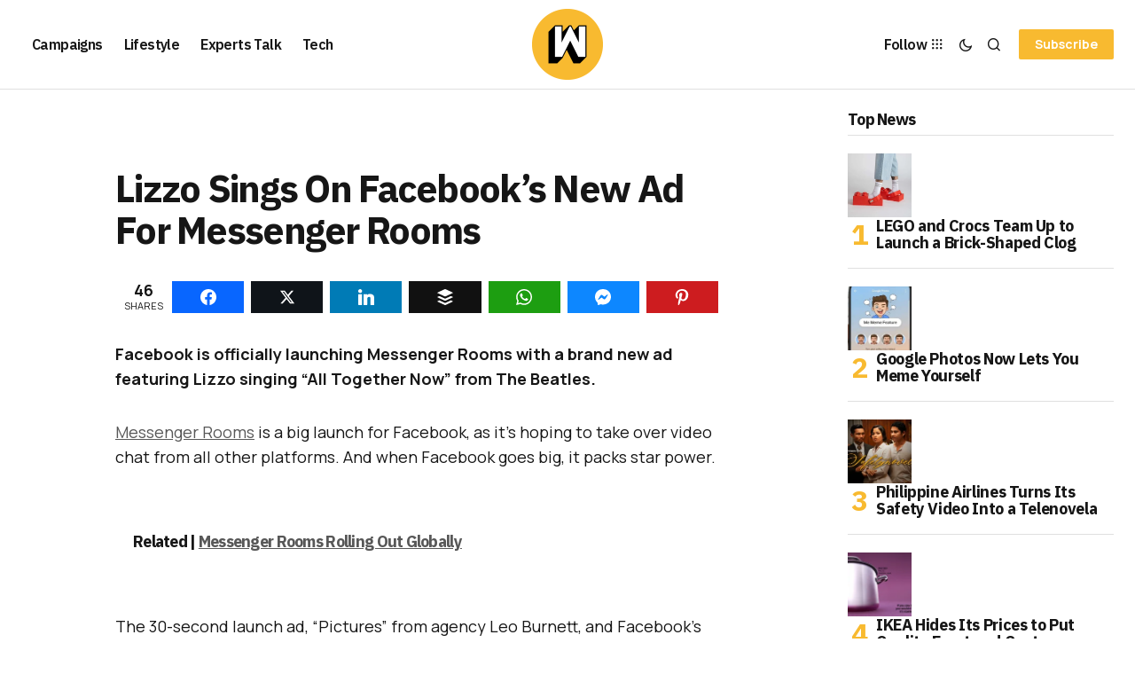

--- FILE ---
content_type: text/html; charset=UTF-8
request_url: https://wersm.com/lizzo-sings-for-facebooks-new-ad-for-messenger-rooms/
body_size: 26253
content:
<!DOCTYPE html><html lang="en-US" prefix="og: http://ogp.me/ns#"><head><meta charset="UTF-8"/>
<script>var __ezHttpConsent={setByCat:function(src,tagType,attributes,category,force,customSetScriptFn=null){var setScript=function(){if(force||window.ezTcfConsent[category]){if(typeof customSetScriptFn==='function'){customSetScriptFn();}else{var scriptElement=document.createElement(tagType);scriptElement.src=src;attributes.forEach(function(attr){for(var key in attr){if(attr.hasOwnProperty(key)){scriptElement.setAttribute(key,attr[key]);}}});var firstScript=document.getElementsByTagName(tagType)[0];firstScript.parentNode.insertBefore(scriptElement,firstScript);}}};if(force||(window.ezTcfConsent&&window.ezTcfConsent.loaded)){setScript();}else if(typeof getEzConsentData==="function"){getEzConsentData().then(function(ezTcfConsent){if(ezTcfConsent&&ezTcfConsent.loaded){setScript();}else{console.error("cannot get ez consent data");force=true;setScript();}});}else{force=true;setScript();console.error("getEzConsentData is not a function");}},};</script>
<script>var ezTcfConsent=window.ezTcfConsent?window.ezTcfConsent:{loaded:false,store_info:false,develop_and_improve_services:false,measure_ad_performance:false,measure_content_performance:false,select_basic_ads:false,create_ad_profile:false,select_personalized_ads:false,create_content_profile:false,select_personalized_content:false,understand_audiences:false,use_limited_data_to_select_content:false,};function getEzConsentData(){return new Promise(function(resolve){document.addEventListener("ezConsentEvent",function(event){var ezTcfConsent=event.detail.ezTcfConsent;resolve(ezTcfConsent);});});}</script>
<script>if(typeof _setEzCookies!=='function'){function _setEzCookies(ezConsentData){var cookies=window.ezCookieQueue;for(var i=0;i<cookies.length;i++){var cookie=cookies[i];if(ezConsentData&&ezConsentData.loaded&&ezConsentData[cookie.tcfCategory]){document.cookie=cookie.name+"="+cookie.value;}}}}
window.ezCookieQueue=window.ezCookieQueue||[];if(typeof addEzCookies!=='function'){function addEzCookies(arr){window.ezCookieQueue=[...window.ezCookieQueue,...arr];}}
addEzCookies([{name:"ezoab_356600",value:"mod8; Path=/; Domain=wersm.com; Max-Age=7200",tcfCategory:"store_info",isEzoic:"true",},{name:"ezosuibasgeneris-1",value:"53c96bad-d09f-48da-6403-b5bbbf98d3f3; Path=/; Domain=wersm.com; Expires=Mon, 25 Jan 2027 21:39:59 UTC; Secure; SameSite=None",tcfCategory:"understand_audiences",isEzoic:"true",}]);if(window.ezTcfConsent&&window.ezTcfConsent.loaded){_setEzCookies(window.ezTcfConsent);}else if(typeof getEzConsentData==="function"){getEzConsentData().then(function(ezTcfConsent){if(ezTcfConsent&&ezTcfConsent.loaded){_setEzCookies(window.ezTcfConsent);}else{console.error("cannot get ez consent data");_setEzCookies(window.ezTcfConsent);}});}else{console.error("getEzConsentData is not a function");_setEzCookies(window.ezTcfConsent);}</script><script type="text/javascript" data-ezscrex='false' data-cfasync='false'>window._ezaq = Object.assign({"edge_cache_status":12,"edge_response_time":1122,"url":"https://wersm.com/lizzo-sings-for-facebooks-new-ad-for-messenger-rooms/"}, typeof window._ezaq !== "undefined" ? window._ezaq : {});</script><script type="text/javascript" data-ezscrex='false' data-cfasync='false'>window._ezaq = Object.assign({"ab_test_id":"mod8"}, typeof window._ezaq !== "undefined" ? window._ezaq : {});window.__ez=window.__ez||{};window.__ez.tf={"NewBanger":"lazyload"};</script><script type="text/javascript" data-ezscrex='false' data-cfasync='false'>window.ezDisableAds = true;</script>
<script data-ezscrex='false' data-cfasync='false' data-pagespeed-no-defer>var __ez=__ez||{};__ez.stms=Date.now();__ez.evt={};__ez.script={};__ez.ck=__ez.ck||{};__ez.template={};__ez.template.isOrig=true;__ez.queue=__ez.queue||function(){var e=0,i=0,t=[],n=!1,o=[],r=[],s=!0,a=function(e,i,n,o,r,s,a){var l=arguments.length>7&&void 0!==arguments[7]?arguments[7]:window,d=this;this.name=e,this.funcName=i,this.parameters=null===n?null:w(n)?n:[n],this.isBlock=o,this.blockedBy=r,this.deleteWhenComplete=s,this.isError=!1,this.isComplete=!1,this.isInitialized=!1,this.proceedIfError=a,this.fWindow=l,this.isTimeDelay=!1,this.process=function(){f("... func = "+e),d.isInitialized=!0,d.isComplete=!0,f("... func.apply: "+e);var i=d.funcName.split("."),n=null,o=this.fWindow||window;i.length>3||(n=3===i.length?o[i[0]][i[1]][i[2]]:2===i.length?o[i[0]][i[1]]:o[d.funcName]),null!=n&&n.apply(null,this.parameters),!0===d.deleteWhenComplete&&delete t[e],!0===d.isBlock&&(f("----- F'D: "+d.name),m())}},l=function(e,i,t,n,o,r,s){var a=arguments.length>7&&void 0!==arguments[7]?arguments[7]:window,l=this;this.name=e,this.path=i,this.async=o,this.defer=r,this.isBlock=t,this.blockedBy=n,this.isInitialized=!1,this.isError=!1,this.isComplete=!1,this.proceedIfError=s,this.fWindow=a,this.isTimeDelay=!1,this.isPath=function(e){return"/"===e[0]&&"/"!==e[1]},this.getSrc=function(e){return void 0!==window.__ezScriptHost&&this.isPath(e)&&"banger.js"!==this.name?window.__ezScriptHost+e:e},this.process=function(){l.isInitialized=!0,f("... file = "+e);var i=this.fWindow?this.fWindow.document:document,t=i.createElement("script");t.src=this.getSrc(this.path),!0===o?t.async=!0:!0===r&&(t.defer=!0),t.onerror=function(){var e={url:window.location.href,name:l.name,path:l.path,user_agent:window.navigator.userAgent};"undefined"!=typeof _ezaq&&(e.pageview_id=_ezaq.page_view_id);var i=encodeURIComponent(JSON.stringify(e)),t=new XMLHttpRequest;t.open("GET","//g.ezoic.net/ezqlog?d="+i,!0),t.send(),f("----- ERR'D: "+l.name),l.isError=!0,!0===l.isBlock&&m()},t.onreadystatechange=t.onload=function(){var e=t.readyState;f("----- F'D: "+l.name),e&&!/loaded|complete/.test(e)||(l.isComplete=!0,!0===l.isBlock&&m())},i.getElementsByTagName("head")[0].appendChild(t)}},d=function(e,i){this.name=e,this.path="",this.async=!1,this.defer=!1,this.isBlock=!1,this.blockedBy=[],this.isInitialized=!0,this.isError=!1,this.isComplete=i,this.proceedIfError=!1,this.isTimeDelay=!1,this.process=function(){}};function c(e,i,n,s,a,d,c,u,f){var m=new l(e,i,n,s,a,d,c,f);!0===u?o[e]=m:r[e]=m,t[e]=m,h(m)}function h(e){!0!==u(e)&&0!=s&&e.process()}function u(e){if(!0===e.isTimeDelay&&!1===n)return f(e.name+" blocked = TIME DELAY!"),!0;if(w(e.blockedBy))for(var i=0;i<e.blockedBy.length;i++){var o=e.blockedBy[i];if(!1===t.hasOwnProperty(o))return f(e.name+" blocked = "+o),!0;if(!0===e.proceedIfError&&!0===t[o].isError)return!1;if(!1===t[o].isComplete)return f(e.name+" blocked = "+o),!0}return!1}function f(e){var i=window.location.href,t=new RegExp("[?&]ezq=([^&#]*)","i").exec(i);"1"===(t?t[1]:null)&&console.debug(e)}function m(){++e>200||(f("let's go"),p(o),p(r))}function p(e){for(var i in e)if(!1!==e.hasOwnProperty(i)){var t=e[i];!0===t.isComplete||u(t)||!0===t.isInitialized||!0===t.isError?!0===t.isError?f(t.name+": error"):!0===t.isComplete?f(t.name+": complete already"):!0===t.isInitialized&&f(t.name+": initialized already"):t.process()}}function w(e){return"[object Array]"==Object.prototype.toString.call(e)}return window.addEventListener("load",(function(){setTimeout((function(){n=!0,f("TDELAY -----"),m()}),5e3)}),!1),{addFile:c,addFileOnce:function(e,i,n,o,r,s,a,l,d){t[e]||c(e,i,n,o,r,s,a,l,d)},addDelayFile:function(e,i){var n=new l(e,i,!1,[],!1,!1,!0);n.isTimeDelay=!0,f(e+" ...  FILE! TDELAY"),r[e]=n,t[e]=n,h(n)},addFunc:function(e,n,s,l,d,c,u,f,m,p){!0===c&&(e=e+"_"+i++);var w=new a(e,n,s,l,d,u,f,p);!0===m?o[e]=w:r[e]=w,t[e]=w,h(w)},addDelayFunc:function(e,i,n){var o=new a(e,i,n,!1,[],!0,!0);o.isTimeDelay=!0,f(e+" ...  FUNCTION! TDELAY"),r[e]=o,t[e]=o,h(o)},items:t,processAll:m,setallowLoad:function(e){s=e},markLoaded:function(e){if(e&&0!==e.length){if(e in t){var i=t[e];!0===i.isComplete?f(i.name+" "+e+": error loaded duplicate"):(i.isComplete=!0,i.isInitialized=!0)}else t[e]=new d(e,!0);f("markLoaded dummyfile: "+t[e].name)}},logWhatsBlocked:function(){for(var e in t)!1!==t.hasOwnProperty(e)&&u(t[e])}}}();__ez.evt.add=function(e,t,n){e.addEventListener?e.addEventListener(t,n,!1):e.attachEvent?e.attachEvent("on"+t,n):e["on"+t]=n()},__ez.evt.remove=function(e,t,n){e.removeEventListener?e.removeEventListener(t,n,!1):e.detachEvent?e.detachEvent("on"+t,n):delete e["on"+t]};__ez.script.add=function(e){var t=document.createElement("script");t.src=e,t.async=!0,t.type="text/javascript",document.getElementsByTagName("head")[0].appendChild(t)};__ez.dot=__ez.dot||{};__ez.queue.addFileOnce('/detroitchicago/boise.js', '/detroitchicago/boise.js?gcb=195-1&cb=5', true, [], true, false, true, false);__ez.queue.addFileOnce('/parsonsmaize/abilene.js', '/parsonsmaize/abilene.js?gcb=195-1&cb=e80eca0cdb', true, [], true, false, true, false);__ez.queue.addFileOnce('/parsonsmaize/mulvane.js', '/parsonsmaize/mulvane.js?gcb=195-1&cb=e75e48eec0', true, ['/parsonsmaize/abilene.js'], true, false, true, false);__ez.queue.addFileOnce('/detroitchicago/birmingham.js', '/detroitchicago/birmingham.js?gcb=195-1&cb=539c47377c', true, ['/parsonsmaize/abilene.js'], true, false, true, false);</script>
<script data-ezscrex="false" type="text/javascript" data-cfasync="false">window._ezaq = Object.assign({"ad_cache_level":0,"adpicker_placement_cnt":0,"ai_placeholder_cache_level":0,"ai_placeholder_placement_cnt":-1,"article_category":"Creative Campaigns","author":"Geoff Desreumaux","domain":"wersm.com","domain_id":356600,"ezcache_level":1,"ezcache_skip_code":0,"has_bad_image":0,"has_bad_words":0,"is_sitespeed":0,"lt_cache_level":0,"publish_date":"2020-05-19","response_size":115757,"response_size_orig":110003,"response_time_orig":1076,"template_id":5,"url":"https://wersm.com/lizzo-sings-for-facebooks-new-ad-for-messenger-rooms/","word_count":0,"worst_bad_word_level":0}, typeof window._ezaq !== "undefined" ? window._ezaq : {});__ez.queue.markLoaded('ezaqBaseReady');</script>
<script type='text/javascript' data-ezscrex='false' data-cfasync='false'>
window.ezAnalyticsStatic = true;

function analyticsAddScript(script) {
	var ezDynamic = document.createElement('script');
	ezDynamic.type = 'text/javascript';
	ezDynamic.innerHTML = script;
	document.head.appendChild(ezDynamic);
}
function getCookiesWithPrefix() {
    var allCookies = document.cookie.split(';');
    var cookiesWithPrefix = {};

    for (var i = 0; i < allCookies.length; i++) {
        var cookie = allCookies[i].trim();

        for (var j = 0; j < arguments.length; j++) {
            var prefix = arguments[j];
            if (cookie.indexOf(prefix) === 0) {
                var cookieParts = cookie.split('=');
                var cookieName = cookieParts[0];
                var cookieValue = cookieParts.slice(1).join('=');
                cookiesWithPrefix[cookieName] = decodeURIComponent(cookieValue);
                break; // Once matched, no need to check other prefixes
            }
        }
    }

    return cookiesWithPrefix;
}
function productAnalytics() {
	var d = {"pr":[6,3],"omd5":"3951c0490fb136ee788159e9aeb883f1","nar":"risk score"};
	d.u = _ezaq.url;
	d.p = _ezaq.page_view_id;
	d.v = _ezaq.visit_uuid;
	d.ab = _ezaq.ab_test_id;
	d.e = JSON.stringify(_ezaq);
	d.ref = document.referrer;
	d.c = getCookiesWithPrefix('active_template', 'ez', 'lp_');
	if(typeof ez_utmParams !== 'undefined') {
		d.utm = ez_utmParams;
	}

	var dataText = JSON.stringify(d);
	var xhr = new XMLHttpRequest();
	xhr.open('POST','/ezais/analytics?cb=1', true);
	xhr.onload = function () {
		if (xhr.status!=200) {
            return;
		}

        if(document.readyState !== 'loading') {
            analyticsAddScript(xhr.response);
            return;
        }

        var eventFunc = function() {
            if(document.readyState === 'loading') {
                return;
            }
            document.removeEventListener('readystatechange', eventFunc, false);
            analyticsAddScript(xhr.response);
        };

        document.addEventListener('readystatechange', eventFunc, false);
	};
	xhr.setRequestHeader('Content-Type','text/plain');
	xhr.send(dataText);
}
__ez.queue.addFunc("productAnalytics", "productAnalytics", null, true, ['ezaqBaseReady'], false, false, false, true);
</script><base href="https://wersm.com/lizzo-sings-for-facebooks-new-ad-for-messenger-rooms/"/><meta name="viewport" content="width=device-width, initial-scale=1"/><link rel="profile" href="https://gmpg.org/xfn/11"/><meta name="robots" content="index, follow, max-image-preview:large, max-snippet:-1, max-video-preview:-1"/><meta property="og:image" content="https://wersm.com/wp-content/uploads/2020/05/wersm-facebook-messenger-rooms-pictures-fb.jpg"/><meta property="og:image:secure_url" content="https://wersm.com/wp-content/uploads/2020/05/wersm-facebook-messenger-rooms-pictures-fb.jpg"/><meta name="twitter:image" content="https://wersm.com/wp-content/uploads/2020/05/wersm-facebook-messenger-rooms-pictures-fb.jpg"/><title>Lizzo Sings On Facebook&#39;s New Ad For Messenger Rooms</title><meta name="description" content="Facebook is officially launching Messenger Rooms with a brand new ad featuring Lizzo singing &#34;All Together Now&#34; from The Beatles."/><link rel="canonical" href="https://wersm.com/lizzo-sings-for-facebooks-new-ad-for-messenger-rooms/"/><meta property="og:locale" content="en_US"/><meta property="og:type" content="article"/><meta property="og:title" content="Lizzo Sings On Facebook&#39;s New Ad For Messenger Rooms"/><meta property="og:description" content="Facebook is officially launching Messenger Rooms with a brand new ad featuring Lizzo singing &#34;All Together Now&#34; from The Beatles."/><meta property="og:url" content="https://wersm.com/lizzo-sings-for-facebooks-new-ad-for-messenger-rooms/"/><meta property="og:site_name" content="WeRSM - We are Social Media"/><meta property="article:publisher" content="https://www.facebook.com/WeAreSocialMedia"/><meta property="article:author" content="https://www.facebook.com/GeoffDesreumaux"/><meta property="article:published_time" content="2020-05-19T18:05:08+00:00"/><meta property="article:modified_time" content="2020-05-26T14:01:29+00:00"/><meta name="author" content="Geoff Desreumaux"/><meta name="twitter:label1" content="Written by"/><meta name="twitter:data1" content="Geoff Desreumaux"/><meta name="twitter:label2" content="Est. reading time"/><meta name="twitter:data2" content="1 minute"/> <script type="application/ld+json" class="yoast-schema-graph">{"@context":"https://schema.org","@graph":[{"@type":"Article","@id":"https://wersm.com/lizzo-sings-for-facebooks-new-ad-for-messenger-rooms/#article","isPartOf":{"@id":"https://wersm.com/lizzo-sings-for-facebooks-new-ad-for-messenger-rooms/"},"author":{"name":"Geoff Desreumaux","@id":"https://wersm.com/#/schema/person/da0f989bf1f802f8fd8c3ffaa7e41145"},"headline":"Lizzo Sings On Facebook&#8217;s New Ad For Messenger Rooms","datePublished":"2020-05-19T18:05:08+00:00","dateModified":"2020-05-26T14:01:29+00:00","mainEntityOfPage":{"@id":"https://wersm.com/lizzo-sings-for-facebooks-new-ad-for-messenger-rooms/"},"wordCount":190,"publisher":{"@id":"https://wersm.com/#organization"},"image":{"@id":"https://wersm.com/lizzo-sings-for-facebooks-new-ad-for-messenger-rooms/#primaryimage"},"thumbnailUrl":"https://wersm.com/wp-content/uploads/2020/05/wersm-facebook-messenger-rooms-pictures-feat.jpg","keywords":["ad","Facebook","Lizzo","Messenger","Messenger Rooms","The Beatles"],"articleSection":["Creative Campaigns"],"inLanguage":"en-US"},{"@type":"WebPage","@id":"https://wersm.com/lizzo-sings-for-facebooks-new-ad-for-messenger-rooms/","url":"https://wersm.com/lizzo-sings-for-facebooks-new-ad-for-messenger-rooms/","name":"Lizzo Sings On Facebook's New Ad For Messenger Rooms","isPartOf":{"@id":"https://wersm.com/#website"},"primaryImageOfPage":{"@id":"https://wersm.com/lizzo-sings-for-facebooks-new-ad-for-messenger-rooms/#primaryimage"},"image":{"@id":"https://wersm.com/lizzo-sings-for-facebooks-new-ad-for-messenger-rooms/#primaryimage"},"thumbnailUrl":"https://wersm.com/wp-content/uploads/2020/05/wersm-facebook-messenger-rooms-pictures-feat.jpg","datePublished":"2020-05-19T18:05:08+00:00","dateModified":"2020-05-26T14:01:29+00:00","description":"Facebook is officially launching Messenger Rooms with a brand new ad featuring Lizzo singing \"All Together Now\" from The Beatles.","breadcrumb":{"@id":"https://wersm.com/lizzo-sings-for-facebooks-new-ad-for-messenger-rooms/#breadcrumb"},"inLanguage":"en-US","potentialAction":[{"@type":"ReadAction","target":["https://wersm.com/lizzo-sings-for-facebooks-new-ad-for-messenger-rooms/"]}]},{"@type":"ImageObject","inLanguage":"en-US","@id":"https://wersm.com/lizzo-sings-for-facebooks-new-ad-for-messenger-rooms/#primaryimage","url":"https://wersm.com/wp-content/uploads/2020/05/wersm-facebook-messenger-rooms-pictures-feat.jpg","contentUrl":"https://wersm.com/wp-content/uploads/2020/05/wersm-facebook-messenger-rooms-pictures-feat.jpg","width":1024,"height":768,"caption":"facebook messenger rooms launch ad"},{"@type":"BreadcrumbList","@id":"https://wersm.com/lizzo-sings-for-facebooks-new-ad-for-messenger-rooms/#breadcrumb","itemListElement":[{"@type":"ListItem","position":1,"name":"Home","item":"https://wersm.com/"},{"@type":"ListItem","position":2,"name":"Lizzo Sings On Facebook&#8217;s New Ad For Messenger Rooms"}]},{"@type":"WebSite","@id":"https://wersm.com/#website","url":"https://wersm.com/","name":"WeRSM - We are Social Media","description":"Latest stories covering social media marketing and the connected lifestyle.","publisher":{"@id":"https://wersm.com/#organization"},"potentialAction":[{"@type":"SearchAction","target":{"@type":"EntryPoint","urlTemplate":"https://wersm.com/?s={search_term_string}"},"query-input":{"@type":"PropertyValueSpecification","valueRequired":true,"valueName":"search_term_string"}}],"inLanguage":"en-US"},{"@type":"Organization","@id":"https://wersm.com/#organization","name":"We are Social Media Inc","url":"https://wersm.com/","logo":{"@type":"ImageObject","inLanguage":"en-US","@id":"https://wersm.com/#/schema/logo/image/","url":"https://wersm.com/wp-content/uploads/2017/12/EO_WeRSM_FB_Prof_03_crop.jpg","contentUrl":"https://wersm.com/wp-content/uploads/2017/12/EO_WeRSM_FB_Prof_03_crop.jpg","width":512,"height":256,"caption":"We are Social Media Inc"},"image":{"@id":"https://wersm.com/#/schema/logo/image/"},"sameAs":["https://www.facebook.com/WeAreSocialMedia","https://x.com/wersm","https://www.instagram.com/wersm/","https://www.linkedin.com/company/2950300","https://www.pinterest.com/wersm"]},{"@type":"Person","@id":"https://wersm.com/#/schema/person/da0f989bf1f802f8fd8c3ffaa7e41145","name":"Geoff Desreumaux","description":"Geoff is the Founder and Editor-in-Chief of We are Social Media. He is also a visiting lecturer at Universities across Europe and the US, and an international keynote speaker.","sameAs":["https://wersm.com","https://www.facebook.com/GeoffDesreumaux","https://www.linkedin.com/in/geoffdesreumaux/","https://x.com/GeoffDx"],"url":"https://wersm.com/author/geoff/"}]}</script> <link rel="dns-prefetch" href="//fonts.googleapis.com"/><link href="https://fonts.gstatic.com" crossorigin="" rel="preconnect"/><link rel="alternate" title="oEmbed (JSON)" type="application/json+oembed" href="https://wersm.com/wp-json/oembed/1.0/embed?url=https%3A%2F%2Fwersm.com%2Flizzo-sings-for-facebooks-new-ad-for-messenger-rooms%2F"/><link rel="alternate" title="oEmbed (XML)" type="text/xml+oembed" href="https://wersm.com/wp-json/oembed/1.0/embed?url=https%3A%2F%2Fwersm.com%2Flizzo-sings-for-facebooks-new-ad-for-messenger-rooms%2F&amp;format=xml"/><style id="wp-img-auto-sizes-contain-inline-css">img:is([sizes=auto i],[sizes^="auto," i]){contain-intrinsic-size:3000px 1500px}
/*# sourceURL=wp-img-auto-sizes-contain-inline-css */</style><link data-optimized="2" rel="stylesheet" href="https://wersm.com/wp-content/litespeed/css/03f0d29d2e4c0ceb98591f2239de8003.css?ver=d5549"/><style id="wp-emoji-styles-inline-css">img.wp-smiley, img.emoji {
		display: inline !important;
		border: none !important;
		box-shadow: none !important;
		height: 1em !important;
		width: 1em !important;
		margin: 0 0.07em !important;
		vertical-align: -0.1em !important;
		background: none !important;
		padding: 0 !important;
	}
/*# sourceURL=wp-emoji-styles-inline-css */</style><style id="classic-theme-styles-inline-css">/*! This file is auto-generated */
.wp-block-button__link{color:#fff;background-color:#32373c;border-radius:9999px;box-shadow:none;text-decoration:none;padding:calc(.667em + 2px) calc(1.333em + 2px);font-size:1.125em}.wp-block-file__button{background:#32373c;color:#fff;text-decoration:none}
/*# sourceURL=/wp-includes/css/classic-themes.min.css */</style><style id="global-styles-inline-css">:root{--wp--preset--aspect-ratio--square: 1;--wp--preset--aspect-ratio--4-3: 4/3;--wp--preset--aspect-ratio--3-4: 3/4;--wp--preset--aspect-ratio--3-2: 3/2;--wp--preset--aspect-ratio--2-3: 2/3;--wp--preset--aspect-ratio--16-9: 16/9;--wp--preset--aspect-ratio--9-16: 9/16;--wp--preset--color--black: #000000;--wp--preset--color--cyan-bluish-gray: #abb8c3;--wp--preset--color--white: #FFFFFF;--wp--preset--color--pale-pink: #f78da7;--wp--preset--color--vivid-red: #cf2e2e;--wp--preset--color--luminous-vivid-orange: #ff6900;--wp--preset--color--luminous-vivid-amber: #fcb900;--wp--preset--color--light-green-cyan: #7bdcb5;--wp--preset--color--vivid-green-cyan: #00d084;--wp--preset--color--pale-cyan-blue: #8ed1fc;--wp--preset--color--vivid-cyan-blue: #0693e3;--wp--preset--color--vivid-purple: #9b51e0;--wp--preset--color--blue: #59BACC;--wp--preset--color--green: #58AD69;--wp--preset--color--orange: #FFBC49;--wp--preset--color--red: #e32c26;--wp--preset--color--gray-50: #f8f9fa;--wp--preset--color--gray-100: #f8f9fb;--wp--preset--color--gray-200: #E0E0E0;--wp--preset--color--primary: #161616;--wp--preset--color--secondary: #585858;--wp--preset--color--layout: #f6f6f6;--wp--preset--color--border: #D9D9D9;--wp--preset--color--divider: #1D1D1F;--wp--preset--gradient--vivid-cyan-blue-to-vivid-purple: linear-gradient(135deg,rgb(6,147,227) 0%,rgb(155,81,224) 100%);--wp--preset--gradient--light-green-cyan-to-vivid-green-cyan: linear-gradient(135deg,rgb(122,220,180) 0%,rgb(0,208,130) 100%);--wp--preset--gradient--luminous-vivid-amber-to-luminous-vivid-orange: linear-gradient(135deg,rgb(252,185,0) 0%,rgb(255,105,0) 100%);--wp--preset--gradient--luminous-vivid-orange-to-vivid-red: linear-gradient(135deg,rgb(255,105,0) 0%,rgb(207,46,46) 100%);--wp--preset--gradient--very-light-gray-to-cyan-bluish-gray: linear-gradient(135deg,rgb(238,238,238) 0%,rgb(169,184,195) 100%);--wp--preset--gradient--cool-to-warm-spectrum: linear-gradient(135deg,rgb(74,234,220) 0%,rgb(151,120,209) 20%,rgb(207,42,186) 40%,rgb(238,44,130) 60%,rgb(251,105,98) 80%,rgb(254,248,76) 100%);--wp--preset--gradient--blush-light-purple: linear-gradient(135deg,rgb(255,206,236) 0%,rgb(152,150,240) 100%);--wp--preset--gradient--blush-bordeaux: linear-gradient(135deg,rgb(254,205,165) 0%,rgb(254,45,45) 50%,rgb(107,0,62) 100%);--wp--preset--gradient--luminous-dusk: linear-gradient(135deg,rgb(255,203,112) 0%,rgb(199,81,192) 50%,rgb(65,88,208) 100%);--wp--preset--gradient--pale-ocean: linear-gradient(135deg,rgb(255,245,203) 0%,rgb(182,227,212) 50%,rgb(51,167,181) 100%);--wp--preset--gradient--electric-grass: linear-gradient(135deg,rgb(202,248,128) 0%,rgb(113,206,126) 100%);--wp--preset--gradient--midnight: linear-gradient(135deg,rgb(2,3,129) 0%,rgb(40,116,252) 100%);--wp--preset--font-size--small: 13px;--wp--preset--font-size--medium: 20px;--wp--preset--font-size--large: 36px;--wp--preset--font-size--x-large: 42px;--wp--preset--spacing--20: 0.44rem;--wp--preset--spacing--30: 0.67rem;--wp--preset--spacing--40: 1rem;--wp--preset--spacing--50: 1.5rem;--wp--preset--spacing--60: 2.25rem;--wp--preset--spacing--70: 3.38rem;--wp--preset--spacing--80: 5.06rem;--wp--preset--shadow--natural: 6px 6px 9px rgba(0, 0, 0, 0.2);--wp--preset--shadow--deep: 12px 12px 50px rgba(0, 0, 0, 0.4);--wp--preset--shadow--sharp: 6px 6px 0px rgba(0, 0, 0, 0.2);--wp--preset--shadow--outlined: 6px 6px 0px -3px rgb(255, 255, 255), 6px 6px rgb(0, 0, 0);--wp--preset--shadow--crisp: 6px 6px 0px rgb(0, 0, 0);}:where(.is-layout-flex){gap: 0.5em;}:where(.is-layout-grid){gap: 0.5em;}body .is-layout-flex{display: flex;}.is-layout-flex{flex-wrap: wrap;align-items: center;}.is-layout-flex > :is(*, div){margin: 0;}body .is-layout-grid{display: grid;}.is-layout-grid > :is(*, div){margin: 0;}:where(.wp-block-columns.is-layout-flex){gap: 2em;}:where(.wp-block-columns.is-layout-grid){gap: 2em;}:where(.wp-block-post-template.is-layout-flex){gap: 1.25em;}:where(.wp-block-post-template.is-layout-grid){gap: 1.25em;}.has-black-color{color: var(--wp--preset--color--black) !important;}.has-cyan-bluish-gray-color{color: var(--wp--preset--color--cyan-bluish-gray) !important;}.has-white-color{color: var(--wp--preset--color--white) !important;}.has-pale-pink-color{color: var(--wp--preset--color--pale-pink) !important;}.has-vivid-red-color{color: var(--wp--preset--color--vivid-red) !important;}.has-luminous-vivid-orange-color{color: var(--wp--preset--color--luminous-vivid-orange) !important;}.has-luminous-vivid-amber-color{color: var(--wp--preset--color--luminous-vivid-amber) !important;}.has-light-green-cyan-color{color: var(--wp--preset--color--light-green-cyan) !important;}.has-vivid-green-cyan-color{color: var(--wp--preset--color--vivid-green-cyan) !important;}.has-pale-cyan-blue-color{color: var(--wp--preset--color--pale-cyan-blue) !important;}.has-vivid-cyan-blue-color{color: var(--wp--preset--color--vivid-cyan-blue) !important;}.has-vivid-purple-color{color: var(--wp--preset--color--vivid-purple) !important;}.has-black-background-color{background-color: var(--wp--preset--color--black) !important;}.has-cyan-bluish-gray-background-color{background-color: var(--wp--preset--color--cyan-bluish-gray) !important;}.has-white-background-color{background-color: var(--wp--preset--color--white) !important;}.has-pale-pink-background-color{background-color: var(--wp--preset--color--pale-pink) !important;}.has-vivid-red-background-color{background-color: var(--wp--preset--color--vivid-red) !important;}.has-luminous-vivid-orange-background-color{background-color: var(--wp--preset--color--luminous-vivid-orange) !important;}.has-luminous-vivid-amber-background-color{background-color: var(--wp--preset--color--luminous-vivid-amber) !important;}.has-light-green-cyan-background-color{background-color: var(--wp--preset--color--light-green-cyan) !important;}.has-vivid-green-cyan-background-color{background-color: var(--wp--preset--color--vivid-green-cyan) !important;}.has-pale-cyan-blue-background-color{background-color: var(--wp--preset--color--pale-cyan-blue) !important;}.has-vivid-cyan-blue-background-color{background-color: var(--wp--preset--color--vivid-cyan-blue) !important;}.has-vivid-purple-background-color{background-color: var(--wp--preset--color--vivid-purple) !important;}.has-black-border-color{border-color: var(--wp--preset--color--black) !important;}.has-cyan-bluish-gray-border-color{border-color: var(--wp--preset--color--cyan-bluish-gray) !important;}.has-white-border-color{border-color: var(--wp--preset--color--white) !important;}.has-pale-pink-border-color{border-color: var(--wp--preset--color--pale-pink) !important;}.has-vivid-red-border-color{border-color: var(--wp--preset--color--vivid-red) !important;}.has-luminous-vivid-orange-border-color{border-color: var(--wp--preset--color--luminous-vivid-orange) !important;}.has-luminous-vivid-amber-border-color{border-color: var(--wp--preset--color--luminous-vivid-amber) !important;}.has-light-green-cyan-border-color{border-color: var(--wp--preset--color--light-green-cyan) !important;}.has-vivid-green-cyan-border-color{border-color: var(--wp--preset--color--vivid-green-cyan) !important;}.has-pale-cyan-blue-border-color{border-color: var(--wp--preset--color--pale-cyan-blue) !important;}.has-vivid-cyan-blue-border-color{border-color: var(--wp--preset--color--vivid-cyan-blue) !important;}.has-vivid-purple-border-color{border-color: var(--wp--preset--color--vivid-purple) !important;}.has-vivid-cyan-blue-to-vivid-purple-gradient-background{background: var(--wp--preset--gradient--vivid-cyan-blue-to-vivid-purple) !important;}.has-light-green-cyan-to-vivid-green-cyan-gradient-background{background: var(--wp--preset--gradient--light-green-cyan-to-vivid-green-cyan) !important;}.has-luminous-vivid-amber-to-luminous-vivid-orange-gradient-background{background: var(--wp--preset--gradient--luminous-vivid-amber-to-luminous-vivid-orange) !important;}.has-luminous-vivid-orange-to-vivid-red-gradient-background{background: var(--wp--preset--gradient--luminous-vivid-orange-to-vivid-red) !important;}.has-very-light-gray-to-cyan-bluish-gray-gradient-background{background: var(--wp--preset--gradient--very-light-gray-to-cyan-bluish-gray) !important;}.has-cool-to-warm-spectrum-gradient-background{background: var(--wp--preset--gradient--cool-to-warm-spectrum) !important;}.has-blush-light-purple-gradient-background{background: var(--wp--preset--gradient--blush-light-purple) !important;}.has-blush-bordeaux-gradient-background{background: var(--wp--preset--gradient--blush-bordeaux) !important;}.has-luminous-dusk-gradient-background{background: var(--wp--preset--gradient--luminous-dusk) !important;}.has-pale-ocean-gradient-background{background: var(--wp--preset--gradient--pale-ocean) !important;}.has-electric-grass-gradient-background{background: var(--wp--preset--gradient--electric-grass) !important;}.has-midnight-gradient-background{background: var(--wp--preset--gradient--midnight) !important;}.has-small-font-size{font-size: var(--wp--preset--font-size--small) !important;}.has-medium-font-size{font-size: var(--wp--preset--font-size--medium) !important;}.has-large-font-size{font-size: var(--wp--preset--font-size--large) !important;}.has-x-large-font-size{font-size: var(--wp--preset--font-size--x-large) !important;}
:where(.wp-block-post-template.is-layout-flex){gap: 1.25em;}:where(.wp-block-post-template.is-layout-grid){gap: 1.25em;}
:where(.wp-block-term-template.is-layout-flex){gap: 1.25em;}:where(.wp-block-term-template.is-layout-grid){gap: 1.25em;}
:where(.wp-block-columns.is-layout-flex){gap: 2em;}:where(.wp-block-columns.is-layout-grid){gap: 2em;}
:root :where(.wp-block-pullquote){font-size: 1.5em;line-height: 1.6;}
/*# sourceURL=global-styles-inline-css */</style><style id="cs-elementor-editor-inline-css">:root {  --cs-desktop-container: 1448px; --cs-laptop-container: 1200px; --cs-tablet-container: 992px; --cs-mobile-container: 768px; }
/*# sourceURL=cs-elementor-editor-inline-css */</style><link rel="stylesheet" id="a50a705f01738e59be495bd90279556a-css" href="https://fonts.googleapis.com/css?family=Manrope%3A400%2C700%2C500&amp;subset=latin%2Clatin-ext%2Ccyrillic%2Ccyrillic-ext%2Cvietnamese&amp;display=swap&amp;ver=1.0.10" media="all"/><link rel="stylesheet" id="d2f18c73c2757642dfd52b1cedec10f6-css" href="https://fonts.googleapis.com/css?family=IBM+Plex+Sans%3A700%2C400%2C400i%2C700i%2C500%2C500i%2C600&amp;subset=latin%2Clatin-ext%2Ccyrillic%2Ccyrillic-ext%2Cvietnamese&amp;display=swap&amp;ver=1.0.10" media="all"/><link rel="stylesheet" id="4a08c24c79a2483725ac09cf0f0deba9-css" href="https://fonts.googleapis.com/css?family=DM+Sans%3A&amp;subset=latin%2Clatin-ext%2Ccyrillic%2Ccyrillic-ext%2Cvietnamese&amp;display=swap&amp;ver=1.0.10" media="all"/><style id="cs-customizer-output-styles-inline-css">:root{--cs-light-site-background:#FFFFFF;--cs-dark-site-background:#161616;--cs-light-header-background:#ffffff;--cs-dark-header-background:#161616;--cs-light-header-submenu-background:#ffffff;--cs-dark-header-submenu-background:#161616;--cs-light-footer-background:#f0f0f0;--cs-dark-footer-background:#161616;--cs-light-offcanvas-background:#ffffff;--cs-dark-offcanvas-background:#161616;--cs-light-layout-background:#f6f6f6;--cs-dark-layout-background:#232323;--cs-light-primary-color:#161616;--cs-dark-primary-color:#FFFFFF;--cs-light-secondary-color:#585858;--cs-dark-secondary-color:#CDCDCD;--cs-light-accent-color:#f8ba30;--cs-dark-accent-color:#f8ba30;--cs-light-input-background:#FFFFFF;--cs-dark-input-background:#FFFFFF;--cs-light-button-background:#f8ba30;--cs-dark-button-background:#f8ba30;--cs-light-button-color:#FFFFFF;--cs-dark-button-color:#FFFFFF;--cs-light-button-hover-background:#f7a900;--cs-dark-button-hover-background:#f7a900;--cs-light-button-hover-color:#FFFFFF;--cs-dark-button-hover-color:#FFFFFF;--cs-light-border-color:#D9D9D9;--cs-dark-border-color:#343434;--cs-light-overlay-background:#161616;--cs-dark-overlay-background:#161616;--cs-light-video-icon-color:#f8ba30;--cs-dark-video-icon-color:#f8ba30;--cs-layout-elements-border-radius:2px;--cs-thumbnail-border-radius:0px;--cs-input-border-radius:2px;--cs-button-border-radius:2px;--cs-heading-1-font-size:2.675rem;--cs-heading-2-font-size:2rem;--cs-heading-3-font-size:1.5rem;--cs-heading-4-font-size:1.125rem;--cs-heading-5-font-size:1rem;--cs-heading-6-font-size:0.9375rem;--cs-header-initial-height:100px;--cs-header-height:100px;--cs-header-border-width:1px;}:root, [data-scheme="light"]{--cs-light-overlay-background-rgb:22,22,22;}:root, [data-scheme="dark"]{--cs-dark-overlay-background-rgb:22,22,22;}.cs-header-bottombar{--cs-header-bottombar-alignment:flex-start;}.cs-posts-area__home.cs-posts-area__grid{--cs-posts-area-grid-columns:3;--cs-posts-area-grid-column-gap:24px;}.cs-posts-area__home{--cs-posts-area-grid-row-gap:24px;--cs-entry-title-font-size:1.5rem;}.cs-posts-area__archive.cs-posts-area__grid{--cs-posts-area-grid-columns:3;--cs-posts-area-grid-column-gap:24px;}.cs-posts-area__archive{--cs-posts-area-grid-row-gap:40px;--cs-entry-title-font-size:1.5rem;}.cs-posts-area__read-next{--cs-entry-title-font-size:1.5rem;}.cs-banner-archive{--cs-banner-label-alignment:left;}.cs-banner-post-after{--cs-banner-width:970px;--cs-banner-label-alignment:center;}@media (max-width: 1199.98px){.cs-posts-area__home.cs-posts-area__grid{--cs-posts-area-grid-columns:3;--cs-posts-area-grid-column-gap:24px;}.cs-posts-area__home{--cs-posts-area-grid-row-gap:24px;--cs-entry-title-font-size:1.5rem;}.cs-posts-area__archive.cs-posts-area__grid{--cs-posts-area-grid-columns:2;--cs-posts-area-grid-column-gap:24px;}.cs-posts-area__archive{--cs-posts-area-grid-row-gap:40px;--cs-entry-title-font-size:1.5rem;}.cs-posts-area__read-next{--cs-entry-title-font-size:1.5rem;}.cs-banner-post-after{--cs-banner-width:970px;}}@media (max-width: 991.98px){.cs-posts-area__home.cs-posts-area__grid{--cs-posts-area-grid-columns:2;--cs-posts-area-grid-column-gap:24px;}.cs-posts-area__home{--cs-posts-area-grid-row-gap:24px;--cs-entry-title-font-size:1.5rem;}.cs-posts-area__archive.cs-posts-area__grid{--cs-posts-area-grid-columns:2;--cs-posts-area-grid-column-gap:24px;}.cs-posts-area__archive{--cs-posts-area-grid-row-gap:40px;--cs-entry-title-font-size:1.5rem;}.cs-posts-area__read-next{--cs-entry-title-font-size:1.5rem;}.cs-banner-post-after{--cs-banner-width:100%;}}@media (max-width: 767.98px){.cs-posts-area__home.cs-posts-area__grid{--cs-posts-area-grid-columns:1;--cs-posts-area-grid-column-gap:24px;}.cs-posts-area__home{--cs-posts-area-grid-row-gap:24px;--cs-entry-title-font-size:1.25rem;}.cs-posts-area__archive.cs-posts-area__grid{--cs-posts-area-grid-columns:1;--cs-posts-area-grid-column-gap:24px;}.cs-posts-area__archive{--cs-posts-area-grid-row-gap:24px;--cs-entry-title-font-size:1.25rem;}.cs-posts-area__read-next{--cs-entry-title-font-size:1.25rem;}.cs-banner-post-after{--cs-banner-width:100%;}}
/*# sourceURL=cs-customizer-output-styles-inline-css */</style> <script id="essb-inline-js"></script><link rel="https://api.w.org/" href="https://wersm.com/wp-json/"/><link rel="alternate" title="JSON" type="application/json" href="https://wersm.com/wp-json/wp/v2/posts/86406"/>
 <script>(function(w,d,s,l,i){w[l]=w[l]||[];w[l].push({'gtm.start':
new Date().getTime(),event:'gtm.js'});var f=d.getElementsByTagName(s)[0],
j=d.createElement(s),dl=l!='dataLayer'?'&l='+l:'';j.async=true;j.src=
'https://www.googletagmanager.com/gtm.js?id='+i+dl;f.parentNode.insertBefore(j,f);
})(window,document,'script','dataLayer','GTM-PCJQJQF');</script>  <script id="mcjs">!function(c,h,i,m,p){m=c.createElement(h),p=c.getElementsByTagName(h)[0],m.async=1,m.src=i,p.parentNode.insertBefore(m,p)}(document,"script","https://chimpstatic.com/mcjs-connected/js/users/7b37da2d29c4a2dfee94a2d05/bba520e24c1025d602471aa78.js");</script> <style id="cs-theme-typography">:root {
		/* Base Font */
		--cs-font-base-family: Manrope;
		--cs-font-base-size: 1rem;
		--cs-font-base-weight: 400;
		--cs-font-base-style: normal;
		--cs-font-base-letter-spacing: normal;
		--cs-font-base-line-height: 1.5;

		/* Primary Font */
		--cs-font-primary-family: Manrope;
		--cs-font-primary-size: 0.875rem;
		--cs-font-primary-weight: 700;
		--cs-font-primary-style: normal;
		--cs-font-primary-letter-spacing: normal;
		--cs-font-primary-text-transform: none;
		--cs-font-primary-line-height: 1.3;

		/* Secondary Font */
		--cs-font-secondary-family: Manrope;
		--cs-font-secondary-size: 0.75rem;
		--cs-font-secondary-weight: 400;
		--cs-font-secondary-style: normal;
		--cs-font-secondary-letter-spacing: normal;
		--cs-font-secondary-text-transform: none;
		--cs-font-secondary-line-height: 1.1;

		/* Section Headings Font */
		--cs-font-section-headings-family: IBM Plex Sans;
		--cs-font-section-headings-size: 1.125rem;
		--cs-font-section-headings-weight: 700;
		--cs-font-section-headings-style: normal;
		--cs-font-section-headings-letter-spacing: -0.04em;
		--cs-font-section-headings-text-transform: none;
		--cs-font-section-headings-line-height: 1.1;

		/* Post Title Font Size */
		--cs-font-post-title-family: IBM Plex Sans;
		--cs-font-post-title-weight: 700;
		--cs-font-post-title-size: 2.675rem;
		--cs-font-post-title-letter-spacing: -0.04em;
		--cs-font-post-title-line-height: 1.1;

		/* Post Subbtitle */
		--cs-font-post-subtitle-family: Manrope;
		--cs-font-post-subtitle-weight: 400;
		--cs-font-post-subtitle-size: 1.25rem;
		--cs-font-post-subtitle-letter-spacing: normal;
		--cs-font-post-subtitle-line-height: 1.4;

		/* Post Category Font */
		--cs-font-category-family: Manrope;
		--cs-font-category-size: 0.5625rem;
		--cs-font-category-weight: 700;
		--cs-font-category-style: normal;
		--cs-font-category-letter-spacing: 0.02em;
		--cs-font-category-text-transform: uppercase;
		--cs-font-category-line-height: 1.1;

		/* Post Meta Font */
		--cs-font-post-meta-family: Manrope;
		--cs-font-post-meta-size: 0.75rem;
		--cs-font-post-meta-weight: 500;
		--cs-font-post-meta-style: normal;
		--cs-font-post-meta-letter-spacing: normal;
		--cs-font-post-meta-text-transform: none;
		--cs-font-post-meta-line-height: 1.1;

		/* Post Content */
		--cs-font-post-content-family: Manrope;
		--cs-font-post-content-weight: 400;
		--cs-font-post-content-size: 1.125rem;
		--cs-font-post-content-letter-spacing: normal;
		--cs-font-post-content-line-height: 1.6;

		/* Input Font */
		--cs-font-input-family: DM Sans;
		--cs-font-input-size: 0.875rem;
		--cs-font-input-weight: 400;
		--cs-font-input-style: normal;
		--cs-font-input-line-height: 1.3;
		--cs-font-input-letter-spacing: normal;
		--cs-font-input-text-transform: none;

		/* Entry Title Font Size */
		--cs-font-entry-title-family: IBM Plex Sans;
		--cs-font-entry-title-weight: 700;
		--cs-font-entry-title-letter-spacing: -0.04em;
		--cs-font-entry-title-line-height: 1.1;

		/* Entry Excerpt */
		--cs-font-entry-excerpt-family: Manrope;
		--cs-font-entry-excerpt-weight: 400;
		--cs-font-entry-excerpt-size: 1.125rem;
		--cs-font-entry-excerpt-letter-spacing: normal;
		--cs-font-entry-excerpt-line-height: normal;

		/* Logos --------------- */

		/* Main Logo */
		--cs-font-main-logo-family: Inter;
		--cs-font-main-logo-size: 1.375rem;
		--cs-font-main-logo-weight: 700;
		--cs-font-main-logo-style: normal;
		--cs-font-main-logo-letter-spacing: -0.02em;
		--cs-font-main-logo-text-transform: none;

		/* Mobile Logo */
		--cs-font-mobile-logo-family: DM Sans;
		--cs-font-mobile-logo-size: 1.375rem;
		--cs-font-mobile-logo-weight: 700;
		--cs-font-mobile-logo-style: normal;
		--cs-font-mobile-logo-letter-spacing: -0.02em;
		--cs-font-mobile-logo-text-transform: none;

		/* Footer Logo */
		--cs-font-footer-logo-family: Inter;
		--cs-font-footer-logo-size: 1.375rem;
		--cs-font-footer-logo-weight: 700;
		--cs-font-footer-logo-style: normal;
		--cs-font-footer-logo-letter-spacing: -0.02em;
		--cs-font-footer-logo-text-transform: none;

		/* Headings --------------- */

		/* Headings */
		--cs-font-headings-family: IBM Plex Sans;
		--cs-font-headings-weight: 700;
		--cs-font-headings-style: normal;
		--cs-font-headings-line-height: 1.1;
		--cs-font-headings-letter-spacing: -0.04em;
		--cs-font-headings-text-transform: none;

		/* Menu Font --------------- */

		/* Menu */
		/* Used for main top level menu elements. */
		--cs-font-menu-family: IBM Plex Sans;
		--cs-font-menu-size: 1rem;
		--cs-font-menu-weight: 600;
		--cs-font-menu-style: normal;
		--cs-font-menu-letter-spacing: -0.0375em;
		--cs-font-menu-text-transform: none;
		--cs-font-menu-line-height: 1.3;

		/* Submenu Font */
		/* Used for submenu elements. */
		--cs-font-submenu-family: Manrope;
		--cs-font-submenu-size: 0.875rem;
		--cs-font-submenu-weight: 400;
		--cs-font-submenu-style: normal;
		--cs-font-submenu-letter-spacing: normal;
		--cs-font-submenu-text-transform: none;
		--cs-font-submenu-line-height: 1.3;

		/* Footer Menu */
		--cs-font-footer-menu-family: Manrope;
		--cs-font-footer-menu-size: 0.75rem;
		--cs-font-footer-menu-weight: 700;
		--cs-font-footer-menu-style: normal;
		--cs-font-footer-menu-letter-spacing: -0.02em;
		--cs-font-footer-menu-text-transform: uppercase;
		--cs-font-footer-menu-line-height: 1.2;

		/* Footer Submenu Font */
		--cs-font-footer-submenu-family: Manrope;
		--cs-font-footer-submenu-size: 0.75rem;
		--cs-font-footer-submenu-weight: 700;
		--cs-font-footer-submenu-style: normal;
		--cs-font-footer-submenu-letter-spacing: normal;
		--cs-font-footer-submenu-text-transform: none;
		--cs-font-footer-submenu-line-height: 1.1;

		/* Bottombar Menu Font */
		--cs-font-bottombar-menu-family: Manrope;
		--cs-font-bottombar-menu-size: 0.75rem;
		--cs-font-bottombar-menu-weight: 700;
		--cs-font-bottombar-menu-style: normal;
		--cs-font-bottombar-menu-letter-spacing: normal;
		--cs-font-bottombar-menu-text-transform: none;
		--cs-font-bottombar-menu-line-height: 1.3;
	}</style><meta name="generator" content="Elementor 3.34.1; features: e_font_icon_svg, additional_custom_breakpoints; settings: css_print_method-external, google_font-enabled, font_display-swap"/> <script type="text/javascript">var essb_settings = {"ajax_url":"https:\/\/wersm.com\/wp-admin\/admin-ajax.php","essb3_nonce":"46dc26347e","essb3_plugin_url":"https:\/\/wersm.com\/wp-content\/plugins\/easy-social-share-buttons3","essb3_stats":false,"essb3_ga":false,"essb3_ga_ntg":false,"blog_url":"https:\/\/wersm.com\/","post_id":"86406"};</script> <style>.e-con.e-parent:nth-of-type(n+4):not(.e-lazyloaded):not(.e-no-lazyload),
				.e-con.e-parent:nth-of-type(n+4):not(.e-lazyloaded):not(.e-no-lazyload) * {
					background-image: none !important;
				}
				@media screen and (max-height: 1024px) {
					.e-con.e-parent:nth-of-type(n+3):not(.e-lazyloaded):not(.e-no-lazyload),
					.e-con.e-parent:nth-of-type(n+3):not(.e-lazyloaded):not(.e-no-lazyload) * {
						background-image: none !important;
					}
				}
				@media screen and (max-height: 640px) {
					.e-con.e-parent:nth-of-type(n+2):not(.e-lazyloaded):not(.e-no-lazyload),
					.e-con.e-parent:nth-of-type(n+2):not(.e-lazyloaded):not(.e-no-lazyload) * {
						background-image: none !important;
					}
				}</style><link rel="icon" href="https://wersm.com/wp-content/uploads/2019/05/cropped-wersm-favicon-32x32.png" sizes="32x32"/><link rel="icon" href="https://wersm.com/wp-content/uploads/2019/05/cropped-wersm-favicon-192x192.png" sizes="192x192"/><link rel="apple-touch-icon" href="https://wersm.com/wp-content/uploads/2019/05/cropped-wersm-favicon-180x180.png"/><meta name="msapplication-TileImage" content="https://wersm.com/wp-content/uploads/2019/05/cropped-wersm-favicon-270x270.png"/><style id="wp-custom-css">.cFMrHy {}

/* H6 Related story within posts */

/* H6 Related story within posts */

.related-story {
  padding-top: 40px;
	padding-bottom: 40px;
	padding-left: 20px;
	padding-right: 20px;
	font-size:1em
}</style><script type='text/javascript'>
var ezoTemplate = 'orig_site';
var ezouid = '1';
var ezoFormfactor = '1';
</script><script data-ezscrex="false" type='text/javascript'>
var soc_app_id = '0';
var did = 356600;
var ezdomain = 'wersm.com';
var ezoicSearchable = 1;
</script></head><body class="wp-singular post-template-default single single-post postid-86406 single-format-standard wp-embed-responsive wp-theme-newsreader wp-child-theme-newsreader-child eio-default cs-page-layout-right cs-sticky-sidebar-enabled cs-stick-last essb-10.8 elementor-default elementor-kit-113090" data-scheme="auto"><noscript><iframe src="https://www.googletagmanager.com/ns.html?id=GTM-PCJQJQF"
height="0" width="0" style="display:none;visibility:hidden"></iframe></noscript><div class="cs-wrapper"><div class="cs-site-overlay"></div><div class="cs-offcanvas" data-scheme="auto" data-l="light" data-d="dark"><div class="cs-offcanvas__header"><div class="cs-logo cs-logo-mobile">
<a class="cs-header__logo cs-header__logo-mobile cs-logo-default" href="https://wersm.com/">
<img src="https://wersm.com/wp-content/uploads/2024/11/testing-wersm-light-logo-w@2x.png" alt="WeRSM - We are Social Media" width="80" height="80"/>			</a><a class="cs-header__logo cs-logo-dark" href="https://wersm.com/">
<img src="https://wersm.com/wp-content/uploads/2024/11/testing-wersm-light-logo-w@2x.png" alt="WeRSM - We are Social Media" width="80" height="80"/>						</a></div><nav class="cs-offcanvas__nav">
<span class="cs-offcanvas__toggle" role="button" aria-label="Close mobile menu button">
<i class="cs-icon cs-icon-x"></i>
</span></nav></div><div class="cs-offcanvas__search cs-container"><form role="search" method="get" class="cs-search__form" action="https://wersm.com/"><div class="cs-search__group" data-scheme="light">
<input required="" class="cs-search__input" type="search" value="" name="s" placeholder="Search..." role="searchbox"/><button class="cs-search__submit" aria-label="Search" type="submit">
Search		</button></div></form></div><aside class="cs-offcanvas__sidebar"><div class="cs-offcanvas__inner cs-offcanvas__area cs-widget-area cs-container"><div class="widget widget_nav_menu"><div class="menu-footer-menu-container"><ul id="menu-footer-menu" class="menu"><li id="menu-item-55660" class="platform-updates menu-item menu-item-type-taxonomy menu-item-object-category current-post-ancestor current-menu-parent current-post-parent menu-item-55660"><a href="https://wersm.com/category/creative-campaigns/">Campaigns</a></li><li id="menu-item-55662" class="menu-item menu-item-type-taxonomy menu-item-object-category menu-item-55662"><a href="https://wersm.com/category/lifestyle/">Lifestyle</a></li><li id="menu-item-55661" class="menu-item menu-item-type-taxonomy menu-item-object-category menu-item-55661"><a href="https://wersm.com/category/expert-talk/">Experts Talk</a></li><li id="menu-item-55666" class="menu-item menu-item-type-taxonomy menu-item-object-category menu-item-55666"><a href="https://wersm.com/category/tech/">Tech</a></li></ul></div></div><div class="widget_text widget custom_html-52 widget_custom_html"><h2 class="widgettitle">Subscribe to our Newsletter</h2><div class="textwidget custom-html-widget"><div id="mc_embed_signup"><form action="https://wersm.us16.list-manage.com/subscribe/post?u=7b37da2d29c4a2dfee94a2d05&amp;id=bf593dfd9e" method="post" id="mc-embedded-subscribe-form" name="mc-embedded-subscribe-form" class="validate" target="_self" novalidate=""><div id="mc_embed_signup_scroll">
<input type="email" value="" name="EMAIL" class="email" id="mce-EMAIL" placeholder="email address" required=""/><div style="position: absolute; left: -5000px;" aria-hidden="true"><input type="text" name="b_7b37da2d29c4a2dfee94a2d05_bf593dfd9e" tabindex="-1" value=""/></div><div class="clear"><input type="submit" value="Subscribe" name="subscribe" id="mc-embedded-subscribe side-menu-sub-button" class="button" alt="Side Menu Sidebar"/></div></div></form></div></div></div><div class="cs-offcanvas__bottombar"><div class="cs-social">
<a class="cs-social__link" href="https://www.facebook.com/WeAreSocialMedia" target="_blank">
<img src="https://wersm.com/wp-content/uploads/2024/11/icon-facebook-0001.png" alt="Facebook" srcset="https://wersm.com/wp-content/uploads/2024/11/icon-facebook-0001.png 1x, https://wersm.com/wp-content/uploads/2024/11/icon-facebook-0001@2x.png 2x"/>				</a>
<a class="cs-social__link" href="https://x.com/wersm" target="_blank">
<img src="https://wersm.com/wp-content/uploads/2024/11/icon-twitter-0001.png" alt="X" srcset="https://wersm.com/wp-content/uploads/2024/11/icon-twitter-0001.png 1x, https://wersm.com/wp-content/uploads/2024/11/icon-twitter-0001@2x.png 2x"/>				</a>
<a class="cs-social__link" href="https://www.instagram.com/wersm/" target="_blank">
<img src="https://wersm.com/wp-content/uploads/2024/11/icon-instagram-0001.png" alt="Instagram" srcset="https://wersm.com/wp-content/uploads/2024/11/icon-instagram-0001.png 1x, https://wersm.com/wp-content/uploads/2024/11/icon-instagram-0001@2x.png 2x"/>				</a></div>
<span class="cs-site-scheme-toggle cs-offcanvas__scheme-toggle" role="button" aria-label="Scheme Toggle">
<span class="cs-header__scheme-toggle-icons">
<i class="cs-header__scheme-toggle-icon cs-icon cs-icon-light-mode"></i>
<i class="cs-header__scheme-toggle-icon cs-icon cs-icon-dark-mode"></i>
</span>
</span></div></div></aside></div><div id="page" class="cs-site"><div class="cs-site-inner"><div class="cs-header-before"></div><header class="cs-header cs-header-two cs-header-stretch" data-scheme="auto" data-l="light" data-d="dark"><div class="cs-header__outer"><div class="cs-container"><div class="cs-header__inner cs-header__inner-desktop"><div class="cs-header__col cs-col-left"><nav class="cs-header__nav"><ul id="menu-footer-menu-1" class="cs-header__nav-inner"><li class="platform-updates menu-item menu-item-type-taxonomy menu-item-object-category current-post-ancestor current-menu-parent current-post-parent menu-item-55660"><a href="https://wersm.com/category/creative-campaigns/"><span><span>Campaigns</span></span></a></li><li class="menu-item menu-item-type-taxonomy menu-item-object-category menu-item-55662"><a href="https://wersm.com/category/lifestyle/"><span><span>Lifestyle</span></span></a></li><li class="menu-item menu-item-type-taxonomy menu-item-object-category menu-item-55661"><a href="https://wersm.com/category/expert-talk/"><span><span>Experts Talk</span></span></a></li><li class="menu-item menu-item-type-taxonomy menu-item-object-category menu-item-55666"><a href="https://wersm.com/category/tech/"><span><span>Tech</span></span></a></li></ul></nav></div><div class="cs-header__col cs-col-center"><div class="cs-logo cs-logo-desktop">
<a class="cs-header__logo cs-logo-default " href="https://wersm.com/">
<img src="https://wersm.com/wp-content/uploads/2024/11/testing-wersm-light-logo-w@2x.png" alt="WeRSM - We are Social Media" width="80" height="80"/>			</a><a class="cs-header__logo cs-logo-dark " href="https://wersm.com/">
<img src="https://wersm.com/wp-content/uploads/2024/11/testing-wersm-light-logo-w@2x.png" alt="WeRSM - We are Social Media" width="80" height="80"/>						</a></div><div class="cs-logo cs-logo-mobile">
<a class="cs-header__logo cs-header__logo-mobile cs-logo-default" href="https://wersm.com/">
<img src="https://wersm.com/wp-content/uploads/2024/11/testing-wersm-light-logo-w@2x.png" alt="WeRSM - We are Social Media" width="80" height="80"/>			</a><a class="cs-header__logo cs-logo-dark" href="https://wersm.com/">
<img src="https://wersm.com/wp-content/uploads/2024/11/testing-wersm-light-logo-w@2x.png" alt="WeRSM - We are Social Media" width="80" height="80"/>						</a></div></div><div class="cs-header__col cs-col-right"><div class="cs-header__toggles"><div class="cs-follow"><div class="cs-follow__toggle"><div class="cs-follow__toggle-name">
Follow</div><div class="cs-follow__toggle-icon">
<span>
<svg width="12" height="12" viewBox="0 0 12 12" fill="none" xmlns="http://www.w3.org/2000/svg">
<circle cx="1.23522" cy="1.23529" r="1.23529"></circle>
<circle cx="5.70581" cy="1.23529" r="1.23529"></circle>
<circle cx="10.1764" cy="1.23529" r="1.23529"></circle>
<circle cx="1.23522" cy="5.706" r="1.23529"></circle>
<circle cx="5.70581" cy="5.706" r="1.23529"></circle>
<circle cx="10.1764" cy="5.706" r="1.23529"></circle>
<circle cx="1.23522" cy="10.1767" r="1.23529"></circle>
<circle cx="5.70581" cy="10.1767" r="1.23529"></circle>
<circle cx="10.1764" cy="10.1767" r="1.23529"></circle>
</svg>
</span></div></div><div class="cs-follow__dropdown"><div class="cs-follow__content"><div class="cs-follow__content-inner"><div class="cs-follow__content-footer"><div class="cs-follow__content-text">
Follow</div><div class="cs-follow__content-icons"><div class="cs-social">
<a class="cs-social__link" href="https://www.facebook.com/WeAreSocialMedia" target="_blank">
<img src="https://wersm.com/wp-content/uploads/2024/11/icon-facebook-0001.png" alt="Facebook" srcset="https://wersm.com/wp-content/uploads/2024/11/icon-facebook-0001.png 1x, https://wersm.com/wp-content/uploads/2024/11/icon-facebook-0001@2x.png 2x"/>				</a>
<a class="cs-social__link" href="https://x.com/wersm" target="_blank">
<img src="https://wersm.com/wp-content/uploads/2024/11/icon-twitter-0001.png" alt="X" srcset="https://wersm.com/wp-content/uploads/2024/11/icon-twitter-0001.png 1x, https://wersm.com/wp-content/uploads/2024/11/icon-twitter-0001@2x.png 2x"/>				</a>
<a class="cs-social__link" href="https://www.instagram.com/wersm/" target="_blank">
<img src="https://wersm.com/wp-content/uploads/2024/11/icon-instagram-0001.png" alt="Instagram" srcset="https://wersm.com/wp-content/uploads/2024/11/icon-instagram-0001.png 1x, https://wersm.com/wp-content/uploads/2024/11/icon-instagram-0001@2x.png 2x"/>				</a></div></div></div></div></div></div></div>
<span class="cs-site-scheme-toggle cs-header__scheme-toggle" role="button" aria-label="Dark mode toggle button">
<span class="cs-header__scheme-toggle-icons">
<i class="cs-header__scheme-toggle-icon cs-icon cs-icon-light-mode"></i>
<i class="cs-header__scheme-toggle-icon cs-icon cs-icon-dark-mode"></i>
</span>
</span>
<span class="cs-header__search-toggle" role="button" aria-label="Search">
<i class="cs-icon cs-icon-search"></i>
</span></div>
<a class="cs-button cs-header__custom-button" href="https://wersm.us16.list-manage.com/subscribe/post?u=7b37da2d29c4a2dfee94a2d05&amp;id=bf593dfd9e" target="_blank">
Subscribe			</a></div></div><div class="cs-header__inner cs-header__inner-mobile"><div class="cs-header__col cs-col-left">
<span class="cs-header__burger-toggle " role="button" aria-label="Burger menu button">
<i class="cs-icon cs-icon-menu"></i>
<i class="cs-icon cs-icon-x"></i>
</span>
<span class="cs-header__offcanvas-toggle " role="button" aria-label="Mobile menu button">
<i class="cs-icon cs-icon-menu"></i>
</span><div class="cs-logo cs-logo-mobile">
<a class="cs-header__logo cs-header__logo-mobile cs-logo-default" href="https://wersm.com/">
<img src="https://wersm.com/wp-content/uploads/2024/11/testing-wersm-light-logo-w@2x.png" alt="WeRSM - We are Social Media" width="80" height="80"/>			</a><a class="cs-header__logo cs-logo-dark" href="https://wersm.com/">
<img src="https://wersm.com/wp-content/uploads/2024/11/testing-wersm-light-logo-w@2x.png" alt="WeRSM - We are Social Media" width="80" height="80"/>						</a></div></div><div class="cs-header__col cs-col-right">
<span class="cs-header__search-toggle" role="button" aria-label="Search">
<i class="cs-icon cs-icon-search"></i>
</span></div></div><div class="cs-search"><div class="cs-search__inner"><div class="cs-search__form-container"><form role="search" method="get" class="cs-search__form" action="https://wersm.com/"><div class="cs-search__group" data-scheme="light">
<input required="" class="cs-search__input" type="search" value="" name="s" placeholder="Search..." role="searchbox"/><button class="cs-search__submit" aria-label="Search" type="submit">
Search		</button></div></form></div></div></div></div></div><div class="cs-header-overlay"></div></header><main id="main" class="cs-site-primary"><div class="cs-site-content cs-sidebar-enabled cs-sidebar-right"><div class="cs-container"><div id="content" class="cs-main-content"><div id="primary" class="cs-content-area"><div class="cs-entry__wrap"><div class="cs-entry__container"><div class="cs-entry__header cs-entry__header-title-only"><div class="cs-entry__header-inner"><div class="cs-entry__outer"><div class="cs-entry__inner cs-entry__content"><h1 class="cs-entry__title"><span>Lizzo Sings On Facebook’s New Ad For Messenger Rooms</span></h1></div></div></div></div><div class="cs-entry__content-wrap"><div class="entry-content"><div class="essb_links essb_counters essb_displayed_top essb_share essb_template_metro-retina essb_188194945 essb_width_flex essb_width_flex essb_network_align_center essb_responsive_adaptive essb_nospace essb_mobile_hidden print-no" id="essb_displayed_top_188194945" data-essb-postid="86406" data-essb-position="top" data-essb-button-style="icon" data-essb-template="metro-retina" data-essb-counter-pos="hidden" data-essb-url="https://wersm.com/lizzo-sings-for-facebooks-new-ad-for-messenger-rooms/" data-essb-fullurl="https://wersm.com/lizzo-sings-for-facebooks-new-ad-for-messenger-rooms/" data-essb-instance="188194945"><ul class="essb_links_list essb_force_hide_name essb_force_hide"><li class="essb_item essb_totalcount_item essb_totalcount essb_tc_pos_leftbig" data-counter-pos="leftbig" data-counter-value="46"><div class="essb-tc-block essb-tc-style-text-big"><span class="essb-tc-block-number">46</span><span class="essb-tc-block-text">shares</span></div></li><li class="essb_item essb_link_facebook nolightbox essb_link_svg_icon"> <a href="https://www.facebook.com/sharer/sharer.php?u=https%3A%2F%2Fwersm.com%2Flizzo-sings-for-facebooks-new-ad-for-messenger-rooms%2F&amp;t=Lizzo+Sings+On+Facebook%5C%26%23039%3Bs+New+Ad+For+Messenger+Rooms" title="Share on -" onclick="essb.window(&#39;https://www.facebook.com/sharer/sharer.php?u=https%3A%2F%2Fwersm.com%2Flizzo-sings-for-facebooks-new-ad-for-messenger-rooms%2F&amp;t=Lizzo+Sings+On+Facebook%5C%26%23039%3Bs+New+Ad+For+Messenger+Rooms&#39;,&#39;facebook&#39;,&#39;188194945&#39;); return false;" target="_blank" rel="nofollow" class="nolightbox essb-s-bg-facebook essb-s-bgh-facebook essb-s-c-light essb-s-hover-effect essb-s-bg-network essb-s-bgh-network"><span class="essb_icon essb_icon_facebook"><svg class="essb-svg-icon essb-svg-icon-facebook" aria-hidden="true" role="img" focusable="false" xmlns="http://www.w3.org/2000/svg" width="16" height="16" viewBox="0 0 16 16"><path d="M16 8.049c0-4.446-3.582-8.05-8-8.05C3.58 0-.002 3.603-.002 8.05c0 4.017 2.926 7.347 6.75 7.951v-5.625h-2.03V8.05H6.75V6.275c0-2.017 1.195-3.131 3.022-3.131.876 0 1.791.157 1.791.157v1.98h-1.009c-.993 0-1.303.621-1.303 1.258v1.51h2.218l-.354 2.326H9.25V16c3.824-.604 6.75-3.934 6.75-7.951"></path></svg></span><span class="essb_network_name essb_noname"></span></a><span class="essb_counter_hidden" data-cnt="20" data-cnt-short=""></span></li><li class="essb_item essb_link_twitter nolightbox essb_link_twitter_x essb_link_svg_icon"> <a href="https://x.com/intent/post?text=Lizzo%20Sings%20On%20Facebook%27s%20New%20Ad%20For%20Messenger%20Rooms&amp;url=https%3A%2F%2Fwersm.com%2Flizzo-sings-for-facebooks-new-ad-for-messenger-rooms%2F&amp;related=WeRSM&amp;via=WeRSM&amp;hashtags=#socialmedia" title="Share on -" onclick="essb.window(&#39;https://x.com/intent/post?text=Lizzo%20Sings%20On%20Facebook%27s%20New%20Ad%20For%20Messenger%20Rooms&amp;url=https%3A%2F%2Fwersm.com%2Flizzo-sings-for-facebooks-new-ad-for-messenger-rooms%2F&amp;related=WeRSM&amp;via=WeRSM&amp;hashtags=#socialmedia&#39;,&#39;twitter&#39;,&#39;188194945&#39;); return false;" target="_blank" rel="nofollow" class="nolightbox essb-s-bg-twitter essb-s-bgh-twitter essb-s-c-light essb-s-hover-effect essb-s-bg-network essb-s-bgh-network"><span class="essb_icon essb_icon_twitter_x"><svg class="essb-svg-icon essb-svg-icon-twitter_x" aria-hidden="true" role="img" focusable="false" viewBox="0 0 24 24"><path d="M18.244 2.25h3.308l-7.227 8.26 8.502 11.24H16.17l-5.214-6.817L4.99 21.75H1.68l7.73-8.835L1.254 2.25H8.08l4.713 6.231zm-1.161 17.52h1.833L7.084 4.126H5.117z"></path></svg></span><span class="essb_network_name essb_noname"></span></a><span class="essb_counter_hidden" data-cnt="11" data-cnt-short=""></span></li><li class="essb_item essb_link_linkedin nolightbox essb_link_svg_icon"> <a href="https://www.linkedin.com/shareArticle?mini=true&amp;ro=true&amp;trk=EasySocialShareButtons&amp;title=Lizzo+Sings+On+Facebook%5C%26%23039%3Bs+New+Ad+For+Messenger+Rooms&amp;url=https%3A%2F%2Fwersm.com%2Flizzo-sings-for-facebooks-new-ad-for-messenger-rooms%2F" title="Share on -" onclick="essb.window(&#39;https://www.linkedin.com/shareArticle?mini=true&amp;ro=true&amp;trk=EasySocialShareButtons&amp;title=Lizzo+Sings+On+Facebook%5C%26%23039%3Bs+New+Ad+For+Messenger+Rooms&amp;url=https%3A%2F%2Fwersm.com%2Flizzo-sings-for-facebooks-new-ad-for-messenger-rooms%2F&#39;,&#39;linkedin&#39;,&#39;188194945&#39;); return false;" target="_blank" rel="nofollow" class="nolightbox essb-s-bg-linkedin essb-s-bgh-linkedin essb-s-c-light essb-s-hover-effect essb-s-bg-network essb-s-bgh-network"><span class="essb_icon essb_icon_linkedin"><svg class="essb-svg-icon essb-svg-icon-linkedin" aria-hidden="true" role="img" focusable="false" width="32" height="32" viewBox="0 0 32 32" xmlns="http://www.w3.org/2000/svg"><path d="M23.938 16.375c-0.438-0.5-1.188-0.75-2.25-0.75-1.375 0-2.313 0.438-2.875 1.188-0.563 0.813-0.813 1.938-0.813 3.375v10.938c0 0.188-0.063 0.375-0.25 0.563-0.125 0.125-0.375 0.25-0.563 0.25h-5.75c-0.188 0-0.375-0.125-0.563-0.25-0.125-0.188-0.25-0.375-0.25-0.563v-20.188c0-0.188 0.125-0.375 0.25-0.563 0.188-0.125 0.375-0.25 0.563-0.25h5.563c0.188 0 0.375 0.063 0.5 0.125s0.188 0.25 0.25 0.438c0 0.188 0.063 0.375 0.063 0.438s0 0.25 0 0.5c1.438-1.375 3.375-2 5.688-2 2.688 0 4.75 0.625 6.25 1.938 1.5 1.375 2.25 3.313 2.25 5.938v13.625c0 0.188-0.063 0.375-0.25 0.563-0.125 0.125-0.375 0.25-0.563 0.25h-5.875c-0.188 0-0.375-0.125-0.563-0.25-0.125-0.188-0.25-0.375-0.25-0.563v-12.313c0-1.063-0.188-1.875-0.563-2.438zM6.625 6.688c-0.75 0.75-1.688 1.125-2.75 1.125s-2-0.375-2.75-1.125c-0.75-0.75-1.125-1.625-1.125-2.75 0-1.063 0.375-1.938 1.125-2.688s1.688-1.188 2.75-1.188c1.063 0 2 0.438 2.75 1.188s1.125 1.625 1.125 2.688c0 1.125-0.375 2-1.125 2.75zM7.563 10.938v20.188c0 0.188-0.125 0.375-0.25 0.563-0.188 0.125-0.375 0.25-0.563 0.25h-5.75c-0.188 0-0.375-0.125-0.563-0.25-0.125-0.188-0.25-0.375-0.25-0.563v-20.188c0-0.188 0.125-0.375 0.25-0.563 0.188-0.125 0.375-0.25 0.563-0.25h5.75c0.188 0 0.375 0.125 0.563 0.25 0.125 0.188 0.25 0.375 0.25 0.563z"></path></svg></span><span class="essb_network_name essb_noname"></span></a><span class="essb_counter_hidden" data-cnt="5" data-cnt-short=""></span></li><li class="essb_item essb_link_buffer nolightbox essb_link_svg_icon"> <a href="https://bufferapp.com/add?url=https%3A%2F%2Fwersm.com%2Flizzo-sings-for-facebooks-new-ad-for-messenger-rooms%2F&amp;text=Lizzo+Sings+On+Facebook%5C%26%23039%3Bs+New+Ad+For+Messenger+Rooms&amp;via=WeRSM&amp;picture=&amp;count=horizontal&amp;source=button" title="Share on -" onclick="essb.window(&#39;https://bufferapp.com/add?url=https%3A%2F%2Fwersm.com%2Flizzo-sings-for-facebooks-new-ad-for-messenger-rooms%2F&amp;text=Lizzo+Sings+On+Facebook%5C%26%23039%3Bs+New+Ad+For+Messenger+Rooms&amp;via=WeRSM&amp;picture=&amp;count=horizontal&amp;source=button&#39;,&#39;buffer&#39;,&#39;188194945&#39;); return false;" target="_blank" rel="nofollow" class="nolightbox essb-s-bg-buffer essb-s-bgh-buffer essb-s-c-light essb-s-hover-effect essb-s-bg-network essb-s-bgh-network"><span class="essb_icon essb_icon_buffer"><svg class="essb-svg-icon essb-svg-icon-buffer" aria-hidden="true" role="img" focusable="false" width="32" height="32" viewBox="0 0 32 32" xmlns="http://www.w3.org/2000/svg"><path d="M31.438 24.313c-0.063-0.063-0.188-0.125-0.25-0.188-0.813-0.375-1.688-0.75-2.5-1.125-0.688-0.375-1.438-0.375-2.188 0-3.125 1.438-6.25 2.938-9.375 4.375-0.75 0.313-1.5 0.375-2.188 0-3.125-1.438-6.313-2.938-9.438-4.375-0.75-0.375-1.5-0.375-2.25 0s-1.563 0.75-2.313 1.063c-0.25 0.125-0.625 0.25-0.625 0.625 0 0.313 0.375 0.375 0.625 0.5 4.625 2.188 9.25 4.375 13.938 6.5 0.75 0.375 1.5 0.375 2.188 0.063 4.688-2.188 9.375-4.375 14.063-6.563 0.125-0.063 0.25-0.125 0.313-0.188 0.313-0.188 0.313-0.5 0-0.688zM0.5 7.688c0.125 0.063 0.313 0.188 0.438 0.25 4.688 2.125 9.313 4.313 13.938 6.5 0.75 0.313 1.5 0.313 2.25 0 4.625-2.188 9.313-4.375 13.938-6.5 0.125-0.125 0.313-0.188 0.438-0.313 0.25-0.125 0.25-0.375 0-0.563-0.125-0.125-0.313-0.188-0.438-0.313-4.625-2.125-9.25-4.313-13.875-6.438-0.813-0.375-1.563-0.375-2.375 0-4.625 2.125-9.25 4.313-13.875 6.5-0.188 0.063-0.313 0.125-0.438 0.188-0.25 0.188-0.25 0.5 0 0.688zM31.438 15.688c-0.063-0.063-0.188-0.125-0.25-0.188-0.813-0.375-1.688-0.75-2.5-1.125-0.688-0.375-1.438-0.375-2.188 0-3.125 1.438-6.25 2.938-9.375 4.375-0.75 0.313-1.5 0.313-2.188 0-3.125-1.438-6.313-2.938-9.438-4.375-0.75-0.375-1.5-0.375-2.25 0s-1.563 0.75-2.313 1.063c-0.25 0.125-0.625 0.25-0.625 0.563 0 0.375 0.375 0.438 0.625 0.563 4.625 2.188 9.25 4.375 13.938 6.5 0.75 0.375 1.5 0.375 2.188 0.063 4.688-2.188 9.375-4.375 14.063-6.563 0.125-0.063 0.25-0.125 0.313-0.188 0.313-0.188 0.313-0.5 0-0.688z"></path></svg></span><span class="essb_network_name essb_noname"></span></a><span class="essb_counter_hidden" data-cnt="5" data-cnt-short=""></span></li><li class="essb_item essb_link_whatsapp nolightbox essb_link_svg_icon"> <a href="whatsapp://send?text=Lizzo%20Sings%20On%20Facebook%27s%20New%20Ad%20For%20Messenger%20Rooms%20https%3A%2F%2Fwersm.com%2Flizzo-sings-for-facebooks-new-ad-for-messenger-rooms%2F" title="Share on -" onclick="essb.whatsapp(&#39;Lizzo%20Sings%20On%20Facebook%27s%20New%20Ad%20For%20Messenger%20Rooms%20https%3A%2F%2Fwersm.com%2Flizzo-sings-for-facebooks-new-ad-for-messenger-rooms%2F&#39;, &#39;188194945&#39;); return false;" target="_blank" rel="nofollow" class="nolightbox essb-s-bg-whatsapp essb-s-bgh-whatsapp essb-s-c-light essb-s-hover-effect essb-s-bg-network essb-s-bgh-network"><span class="essb_icon essb_icon_whatsapp"><svg class="essb-svg-icon essb-svg-icon-whatsapp" aria-hidden="true" role="img" focusable="false" width="32" height="32" viewBox="0 0 32 32" xmlns="http://www.w3.org/2000/svg"><path d="M27.313 4.625c-3-3-7-4.625-11.25-4.625-8.75 0-15.875 7.125-15.875 15.875 0 2.75 0.75 5.5 2.125 7.938l-2.25 8.188 8.438-2.188c2.313 1.25 4.875 1.938 7.563 1.938v0c0 0 0 0 0 0 8.75 0 15.875-7.125 15.875-15.875 0-4.25-1.625-8.25-4.625-11.25zM16.063 29.063v0c-2.375 0-4.688-0.625-6.688-1.875l-0.5-0.25-5 1.313 1.313-4.875-0.313-0.5c-1.313-2.125-2-4.5-2-7 0-7.313 5.938-13.188 13.188-13.188 3.5 0 6.813 1.375 9.313 3.875s3.875 5.813 3.875 9.313c0 7.25-5.938 13.188-13.188 13.188zM23.313 19.188c-0.438-0.188-2.375-1.188-2.75-1.313-0.313-0.125-0.625-0.188-0.875 0.188-0.25 0.438-1 1.313-1.25 1.563s-0.438 0.313-0.875 0.125c-0.375-0.188-1.625-0.625-3.188-2-1.125-1-1.938-2.313-2.188-2.75-0.25-0.375 0-0.563 0.188-0.813 0.188-0.125 0.375-0.438 0.563-0.688 0.25-0.188 0.313-0.375 0.438-0.625s0.063-0.5-0.063-0.688c-0.063-0.188-0.875-2.188-1.188-2.938-0.375-0.813-0.688-0.688-0.938-0.688-0.188 0-0.5 0-0.75 0s-0.688 0.063-1.063 0.438c-0.375 0.438-1.375 1.375-1.375 3.313 0 2 1.438 3.875 1.625 4.125s2.813 4.25 6.75 6c0.938 0.375 1.688 0.625 2.25 0.813 1 0.313 1.813 0.25 2.5 0.188 0.813-0.125 2.375-1 2.688-1.938 0.375-0.875 0.375-1.688 0.25-1.875-0.125-0.125-0.375-0.25-0.75-0.438z"></path></svg></span><span class="essb_network_name essb_noname"></span></a><span class="essb_counter_hidden" data-cnt="3" data-cnt-short=""></span></li><li class="essb_item essb_link_messenger nolightbox essb_link_svg_icon"> <a href="fb-messenger://share/?link=https%3A%2F%2Fwersm.com%2Flizzo-sings-for-facebooks-new-ad-for-messenger-rooms%2F" title="Share on -" onclick="essb.fbmessenger(&#39;&#39;, &#39;https%3A%2F%2Fwersm.com%2Flizzo-sings-for-facebooks-new-ad-for-messenger-rooms%2F&#39;, &#39;188194945&#39;); return false;" target="_blank" rel="nofollow" class="nolightbox essb-s-bg-messenger essb-s-bgh-messenger essb-s-c-light essb-s-hover-effect essb-s-bg-network essb-s-bgh-network"><span class="essb_icon essb_icon_messenger"><svg class="essb-svg-icon essb-svg-icon-messenger" aria-hidden="true" role="img" focusable="false" width="32" height="32" xmlns="http://www.w3.org/2000/svg" viewBox="0 0 32 32"><path d="M0,15.5C0,6.6,7,0,16,0s16,6.6,16,15.5S25,31,16,31c-1.6,0-3.2-0.2-4.6-0.6c-0.3-0.1-0.6-0.1-0.9,0.1l-3.2,1.4c-0.6,0.3-1.4,0-1.7-0.6c-0.1-0.2-0.1-0.3-0.1-0.5l-0.1-2.9c0-0.3-0.2-0.7-0.4-0.9C1.8,24.1-0.1,19.9,0,15.5z M11.1,12.6l-4.7,7.5c-0.5,0.7,0.4,1.5,1.1,1l5.1-3.8c0.3-0.3,0.8-0.3,1.2,0l3.7,2.8c1.1,0.8,2.7,0.5,3.5-0.6l4.7-7.5c0.5-0.7-0.4-1.5-1.1-1l-5.1,3.8c-0.3,0.3-0.8,0.3-1.1,0L14.6,12c-1.1-0.8-2.6-0.6-3.4,0.5C11.2,12.5,11.1,12.5,11.1,12.6z"></path></svg></span><span class="essb_network_name essb_noname"></span></a><span class="essb_counter_hidden" data-cnt="2" data-cnt-short=""></span></li><li class="essb_item essb_link_pinterest nolightbox essb_link_svg_icon"> <a href="#" title="Share on -" onclick="essb.pinterest_picker(&#39;188194945&#39;); return false;" target="_blank" rel="nofollow" class="nolightbox essb-s-bg-pinterest essb-s-bgh-pinterest essb-s-c-light essb-s-hover-effect essb-s-bg-network essb-s-bgh-network"><span class="essb_icon essb_icon_pinterest"><svg class="essb-svg-icon essb-svg-icon-pinterest" aria-hidden="true" role="img" focusable="false" width="32" height="32" viewBox="0 0 32 32" xmlns="http://www.w3.org/2000/svg"><path d="M10.625 12.25c0-1.375 0.313-2.5 1.063-3.438 0.688-0.938 1.563-1.438 2.563-1.438 0.813 0 1.438 0.25 1.875 0.813s0.688 1.25 0.688 2.063c0 0.5-0.125 1.125-0.313 1.813-0.188 0.75-0.375 1.625-0.688 2.563-0.313 1-0.563 1.75-0.688 2.313-0.25 1-0.063 1.875 0.563 2.625 0.625 0.688 1.438 1.063 2.438 1.063 1.75 0 3.188-1 4.313-2.938 1.125-2 1.688-4.375 1.688-7.188 0-2.125-0.688-3.875-2.063-5.25-1.375-1.313-3.313-2-5.813-2-2.813 0-5.063 0.875-6.75 2.688-1.75 1.75-2.625 3.875-2.625 6.375 0 1.5 0.438 2.75 1.25 3.75 0.313 0.313 0.375 0.688 0.313 1.063-0.125 0.313-0.25 0.813-0.375 1.5-0.063 0.25-0.188 0.438-0.375 0.5s-0.375 0.063-0.563 0c-1.313-0.563-2.25-1.438-2.938-2.75s-1-2.813-1-4.5c0-1.125 0.188-2.188 0.563-3.313s0.875-2.188 1.625-3.188c0.75-1.063 1.688-1.938 2.688-2.75 1.063-0.813 2.313-1.438 3.875-1.938 1.5-0.438 3.125-0.688 4.813-0.688 1.813 0 3.438 0.313 4.938 0.938 1.5 0.563 2.813 1.375 3.813 2.375 1.063 1.063 1.813 2.188 2.438 3.5 0.563 1.313 0.875 2.688 0.875 4.063 0 3.75-0.938 6.875-2.875 9.313-1.938 2.5-4.375 3.688-7.375 3.688-1 0-1.938-0.188-2.813-0.688-0.875-0.438-1.5-1-1.875-1.688-0.688 2.938-1.125 4.688-1.313 5.25-0.375 1.438-1.25 3.188-2.688 5.25h-1.313c-0.25-2.563-0.188-4.688 0.188-6.375l2.438-10.313c-0.375-0.813-0.563-1.813-0.563-3.063z"></path></svg></span><span class="essb_network_name essb_noname"></span></a><span class="essb_counter_hidden" data-cnt="" data-cnt-short=""></span></li></ul></div><p><strong>Facebook is officially launching Messenger Rooms with a brand new ad featuring Lizzo singing “All Together Now” from The Beatles.</strong></p><div id="ezoic-pub-ad-placeholder-102" data-inserter-version="2"></div><p><a href="https://wersm.com/messenger-rooms-is-now-available-to-everyone-globally/">Messenger Rooms</a> is a big launch for Facebook, as it’s hoping to take over video chat from all other platforms. And when Facebook goes big, it packs star power.</p><h6 class="related-story">Related | <a href="https://wersm.com/messenger-rooms-is-now-available-to-everyone-globally/">Messenger Rooms Rolling Out Globally</a></h6><p>The 30-second launch ad, “Pictures” from agency Leo Burnett, and Facebook’s Creative X studio, was co-directed by brothers Michel and Olivier Gondry and is set to a cover of The Beatles’ “All Together Now” by Lizzo, recorded specifically for the ad.</p><div id="ezoic-pub-ad-placeholder-110" data-inserter-version="2"></div><p>The ad was created entirely in quarantine.</p><div style="width: 640px;" class="wp-video"><video class="wp-video-shortcode" id="video-86406-1" width="640" height="360" poster="https://wersm.com/wp-content/uploads/2020/05/wersm-facebook-messenger-rooms-pictures-cover.jpg" preload="metadata" controls="controls"><source type="video/mp4" src="https://wersm.com/wp-content/uploads/2020/05/wersm-facebook-messenger-rooms-pictures.mp4?_=1"/><a href="https://wersm.com/wp-content/uploads/2020/05/wersm-facebook-messenger-rooms-pictures.mp4">https://wersm.com/wp-content/uploads/2020/05/wersm-facebook-messenger-rooms-pictures.mp4</a></video></div><p>Facebook Messenger Rooms allow up to 50 people into one group video chat with no time limit. Participants can hop in and out and soon, chats will be able to be shared across the Facebook family of apps.</p><div style="font-size: 14px;"><strong>CREDITS:</strong><br/>
Client: Facebook<br/>
In-House Agency: Creative Experiences<br/>
Agency: Leo Burnett<br/>
Production Company: Partizan<br/>
Editorial: Final Cut<br/>
Special Effects: The Mill</div><div></div><hr/><div class="essb_links essb_counters essb_displayed_bottom essb_share essb_template_metro-retina essb_490925004 essb_width_flex essb_width_flex essb_network_align_center essb_responsive_adaptive print-no" id="essb_displayed_bottom_490925004" data-essb-postid="86406" data-essb-position="bottom" data-essb-button-style="icon" data-essb-template="metro-retina" data-essb-counter-pos="hidden" data-essb-url="https://wersm.com/lizzo-sings-for-facebooks-new-ad-for-messenger-rooms/" data-essb-fullurl="https://wersm.com/lizzo-sings-for-facebooks-new-ad-for-messenger-rooms/" data-essb-instance="490925004"><ul class="essb_links_list essb_force_hide_name essb_force_hide"><li class="essb_item essb_totalcount_item essb_totalcount essb_tc_pos_leftbigicon" data-counter-pos="leftbigicon" data-counter-value="46"><div class="essb-tc-block essb-tc-style-text-big-icon"><div class="essb-tc-block-icon"><svg class="essb-svg-icon essb-svg-icon-share-tiny" aria-hidden="true" role="img" focusable="false" height="32" viewBox="0 0 32 32" width="32" xmlns="http://www.w3.org/2000/svg"><path d="M24.9,21.4c1.5,0,2.7,0.5,3.8,1.5c1,1,1.6,2.3,1.6,3.8c0,1.5-0.6,2.7-1.6,3.8c-1,1-2.3,1.5-3.8,1.5c-1.5,0-2.7-0.5-3.8-1.5c-1-1-1.6-2.3-1.6-3.8c0-0.1,0-0.3,0.1-0.6c0-0.1,0-0.3,0-0.4l-9.3-5.6c-1,0.8-2.1,1.2-3.3,1.2c-1.5,0-2.7-0.6-3.8-1.6S1.7,17.5,1.7,16s0.6-2.7,1.6-3.8s2.3-1.6,3.8-1.6c1.3,0,2.4,0.3,3.3,1.1l9.3-5.6c0-0.1,0-0.3,0-0.4c-0.1-0.2-0.1-0.3-0.1-0.5c0-1.5,0.6-2.7,1.6-3.8c1-1,2.3-1.5,3.8-1.5c1.5,0,2.7,0.5,3.8,1.5c1,1,1.6,2.3,1.6,3.8c0,1.5-0.6,2.8-1.6,3.8s-2.3,1.5-3.8,1.5c-1.3,0-2.3-0.3-3.2-1.1l-9.3,5.6c0,0.1,0.1,0.5,0.1,0.9c0,0.3-0.1,0.7-0.1,0.8l9.3,5.6C22.5,21.7,23.7,21.4,24.9,21.4"></path></svg></div><div class="essb-tc-block-values"><span class="essb-tc-block-number">46</span><span class="essb-tc-block-text">shares</span></div></div></li><li class="essb_item essb_link_facebook nolightbox essb_link_svg_icon"> <a href="https://www.facebook.com/sharer/sharer.php?u=https%3A%2F%2Fwersm.com%2Flizzo-sings-for-facebooks-new-ad-for-messenger-rooms%2F&amp;t=Lizzo+Sings+On+Facebook%5C%26%23039%3Bs+New+Ad+For+Messenger+Rooms" title="Share on Facebook" onclick="essb.window(&#39;https://www.facebook.com/sharer/sharer.php?u=https%3A%2F%2Fwersm.com%2Flizzo-sings-for-facebooks-new-ad-for-messenger-rooms%2F&amp;t=Lizzo+Sings+On+Facebook%5C%26%23039%3Bs+New+Ad+For+Messenger+Rooms&#39;,&#39;facebook&#39;,&#39;490925004&#39;); return false;" target="_blank" rel="nofollow" class="nolightbox essb-s-bg-facebook essb-s-bgh-facebook essb-s-c-light essb-s-hover-effect essb-s-bg-network essb-s-bgh-network"><span class="essb_icon essb_icon_facebook"><svg class="essb-svg-icon essb-svg-icon-facebook" aria-hidden="true" role="img" focusable="false" xmlns="http://www.w3.org/2000/svg" width="16" height="16" viewBox="0 0 16 16"><path d="M16 8.049c0-4.446-3.582-8.05-8-8.05C3.58 0-.002 3.603-.002 8.05c0 4.017 2.926 7.347 6.75 7.951v-5.625h-2.03V8.05H6.75V6.275c0-2.017 1.195-3.131 3.022-3.131.876 0 1.791.157 1.791.157v1.98h-1.009c-.993 0-1.303.621-1.303 1.258v1.51h2.218l-.354 2.326H9.25V16c3.824-.604 6.75-3.934 6.75-7.951"></path></svg></span><span class="essb_network_name essb_noname"></span></a><span class="essb_counter_hidden" data-cnt="20" data-cnt-short=""></span></li><li class="essb_item essb_link_twitter nolightbox essb_link_twitter_x essb_link_svg_icon"> <a href="https://x.com/intent/post?text=Lizzo%20Sings%20On%20Facebook%27s%20New%20Ad%20For%20Messenger%20Rooms&amp;url=https%3A%2F%2Fwersm.com%2Flizzo-sings-for-facebooks-new-ad-for-messenger-rooms%2F&amp;related=WeRSM&amp;via=WeRSM&amp;hashtags=#socialmedia" title="Share on Twitter" onclick="essb.window(&#39;https://x.com/intent/post?text=Lizzo%20Sings%20On%20Facebook%27s%20New%20Ad%20For%20Messenger%20Rooms&amp;url=https%3A%2F%2Fwersm.com%2Flizzo-sings-for-facebooks-new-ad-for-messenger-rooms%2F&amp;related=WeRSM&amp;via=WeRSM&amp;hashtags=#socialmedia&#39;,&#39;twitter&#39;,&#39;490925004&#39;); return false;" target="_blank" rel="nofollow" class="nolightbox essb-s-bg-twitter essb-s-bgh-twitter essb-s-c-light essb-s-hover-effect essb-s-bg-network essb-s-bgh-network"><span class="essb_icon essb_icon_twitter_x"><svg class="essb-svg-icon essb-svg-icon-twitter_x" aria-hidden="true" role="img" focusable="false" viewBox="0 0 24 24"><path d="M18.244 2.25h3.308l-7.227 8.26 8.502 11.24H16.17l-5.214-6.817L4.99 21.75H1.68l7.73-8.835L1.254 2.25H8.08l4.713 6.231zm-1.161 17.52h1.833L7.084 4.126H5.117z"></path></svg></span><span class="essb_network_name essb_noname"></span></a><span class="essb_counter_hidden" data-cnt="11" data-cnt-short=""></span></li><li class="essb_item essb_link_linkedin nolightbox essb_link_svg_icon"> <a href="https://www.linkedin.com/shareArticle?mini=true&amp;ro=true&amp;trk=EasySocialShareButtons&amp;title=Lizzo+Sings+On+Facebook%5C%26%23039%3Bs+New+Ad+For+Messenger+Rooms&amp;url=https%3A%2F%2Fwersm.com%2Flizzo-sings-for-facebooks-new-ad-for-messenger-rooms%2F" title="Share on LinkedIn" onclick="essb.window(&#39;https://www.linkedin.com/shareArticle?mini=true&amp;ro=true&amp;trk=EasySocialShareButtons&amp;title=Lizzo+Sings+On+Facebook%5C%26%23039%3Bs+New+Ad+For+Messenger+Rooms&amp;url=https%3A%2F%2Fwersm.com%2Flizzo-sings-for-facebooks-new-ad-for-messenger-rooms%2F&#39;,&#39;linkedin&#39;,&#39;490925004&#39;); return false;" target="_blank" rel="nofollow" class="nolightbox essb-s-bg-linkedin essb-s-bgh-linkedin essb-s-c-light essb-s-hover-effect essb-s-bg-network essb-s-bgh-network"><span class="essb_icon essb_icon_linkedin"><svg class="essb-svg-icon essb-svg-icon-linkedin" aria-hidden="true" role="img" focusable="false" width="32" height="32" viewBox="0 0 32 32" xmlns="http://www.w3.org/2000/svg"><path d="M23.938 16.375c-0.438-0.5-1.188-0.75-2.25-0.75-1.375 0-2.313 0.438-2.875 1.188-0.563 0.813-0.813 1.938-0.813 3.375v10.938c0 0.188-0.063 0.375-0.25 0.563-0.125 0.125-0.375 0.25-0.563 0.25h-5.75c-0.188 0-0.375-0.125-0.563-0.25-0.125-0.188-0.25-0.375-0.25-0.563v-20.188c0-0.188 0.125-0.375 0.25-0.563 0.188-0.125 0.375-0.25 0.563-0.25h5.563c0.188 0 0.375 0.063 0.5 0.125s0.188 0.25 0.25 0.438c0 0.188 0.063 0.375 0.063 0.438s0 0.25 0 0.5c1.438-1.375 3.375-2 5.688-2 2.688 0 4.75 0.625 6.25 1.938 1.5 1.375 2.25 3.313 2.25 5.938v13.625c0 0.188-0.063 0.375-0.25 0.563-0.125 0.125-0.375 0.25-0.563 0.25h-5.875c-0.188 0-0.375-0.125-0.563-0.25-0.125-0.188-0.25-0.375-0.25-0.563v-12.313c0-1.063-0.188-1.875-0.563-2.438zM6.625 6.688c-0.75 0.75-1.688 1.125-2.75 1.125s-2-0.375-2.75-1.125c-0.75-0.75-1.125-1.625-1.125-2.75 0-1.063 0.375-1.938 1.125-2.688s1.688-1.188 2.75-1.188c1.063 0 2 0.438 2.75 1.188s1.125 1.625 1.125 2.688c0 1.125-0.375 2-1.125 2.75zM7.563 10.938v20.188c0 0.188-0.125 0.375-0.25 0.563-0.188 0.125-0.375 0.25-0.563 0.25h-5.75c-0.188 0-0.375-0.125-0.563-0.25-0.125-0.188-0.25-0.375-0.25-0.563v-20.188c0-0.188 0.125-0.375 0.25-0.563 0.188-0.125 0.375-0.25 0.563-0.25h5.75c0.188 0 0.375 0.125 0.563 0.25 0.125 0.188 0.25 0.375 0.25 0.563z"></path></svg></span><span class="essb_network_name essb_noname"></span></a><span class="essb_counter_hidden" data-cnt="5" data-cnt-short=""></span></li><li class="essb_item essb_link_buffer nolightbox essb_link_svg_icon"> <a href="https://bufferapp.com/add?url=https%3A%2F%2Fwersm.com%2Flizzo-sings-for-facebooks-new-ad-for-messenger-rooms%2F&amp;text=Lizzo+Sings+On+Facebook%5C%26%23039%3Bs+New+Ad+For+Messenger+Rooms&amp;via=WeRSM&amp;picture=&amp;count=horizontal&amp;source=button" title="Share on Buffer" onclick="essb.window(&#39;https://bufferapp.com/add?url=https%3A%2F%2Fwersm.com%2Flizzo-sings-for-facebooks-new-ad-for-messenger-rooms%2F&amp;text=Lizzo+Sings+On+Facebook%5C%26%23039%3Bs+New+Ad+For+Messenger+Rooms&amp;via=WeRSM&amp;picture=&amp;count=horizontal&amp;source=button&#39;,&#39;buffer&#39;,&#39;490925004&#39;); return false;" target="_blank" rel="nofollow" class="nolightbox essb-s-bg-buffer essb-s-bgh-buffer essb-s-c-light essb-s-hover-effect essb-s-bg-network essb-s-bgh-network"><span class="essb_icon essb_icon_buffer"><svg class="essb-svg-icon essb-svg-icon-buffer" aria-hidden="true" role="img" focusable="false" width="32" height="32" viewBox="0 0 32 32" xmlns="http://www.w3.org/2000/svg"><path d="M31.438 24.313c-0.063-0.063-0.188-0.125-0.25-0.188-0.813-0.375-1.688-0.75-2.5-1.125-0.688-0.375-1.438-0.375-2.188 0-3.125 1.438-6.25 2.938-9.375 4.375-0.75 0.313-1.5 0.375-2.188 0-3.125-1.438-6.313-2.938-9.438-4.375-0.75-0.375-1.5-0.375-2.25 0s-1.563 0.75-2.313 1.063c-0.25 0.125-0.625 0.25-0.625 0.625 0 0.313 0.375 0.375 0.625 0.5 4.625 2.188 9.25 4.375 13.938 6.5 0.75 0.375 1.5 0.375 2.188 0.063 4.688-2.188 9.375-4.375 14.063-6.563 0.125-0.063 0.25-0.125 0.313-0.188 0.313-0.188 0.313-0.5 0-0.688zM0.5 7.688c0.125 0.063 0.313 0.188 0.438 0.25 4.688 2.125 9.313 4.313 13.938 6.5 0.75 0.313 1.5 0.313 2.25 0 4.625-2.188 9.313-4.375 13.938-6.5 0.125-0.125 0.313-0.188 0.438-0.313 0.25-0.125 0.25-0.375 0-0.563-0.125-0.125-0.313-0.188-0.438-0.313-4.625-2.125-9.25-4.313-13.875-6.438-0.813-0.375-1.563-0.375-2.375 0-4.625 2.125-9.25 4.313-13.875 6.5-0.188 0.063-0.313 0.125-0.438 0.188-0.25 0.188-0.25 0.5 0 0.688zM31.438 15.688c-0.063-0.063-0.188-0.125-0.25-0.188-0.813-0.375-1.688-0.75-2.5-1.125-0.688-0.375-1.438-0.375-2.188 0-3.125 1.438-6.25 2.938-9.375 4.375-0.75 0.313-1.5 0.313-2.188 0-3.125-1.438-6.313-2.938-9.438-4.375-0.75-0.375-1.5-0.375-2.25 0s-1.563 0.75-2.313 1.063c-0.25 0.125-0.625 0.25-0.625 0.563 0 0.375 0.375 0.438 0.625 0.563 4.625 2.188 9.25 4.375 13.938 6.5 0.75 0.375 1.5 0.375 2.188 0.063 4.688-2.188 9.375-4.375 14.063-6.563 0.125-0.063 0.25-0.125 0.313-0.188 0.313-0.188 0.313-0.5 0-0.688z"></path></svg></span><span class="essb_network_name essb_noname"></span></a><span class="essb_counter_hidden" data-cnt="5" data-cnt-short=""></span></li><li class="essb_item essb_link_whatsapp nolightbox essb_link_svg_icon"> <a href="whatsapp://send?text=Lizzo%20Sings%20On%20Facebook%27s%20New%20Ad%20For%20Messenger%20Rooms%20https%3A%2F%2Fwersm.com%2Flizzo-sings-for-facebooks-new-ad-for-messenger-rooms%2F" title="Share on WhatsApp" onclick="essb.whatsapp(&#39;Lizzo%20Sings%20On%20Facebook%27s%20New%20Ad%20For%20Messenger%20Rooms%20https%3A%2F%2Fwersm.com%2Flizzo-sings-for-facebooks-new-ad-for-messenger-rooms%2F&#39;, &#39;490925004&#39;); return false;" target="_blank" rel="nofollow" class="nolightbox essb-s-bg-whatsapp essb-s-bgh-whatsapp essb-s-c-light essb-s-hover-effect essb-s-bg-network essb-s-bgh-network"><span class="essb_icon essb_icon_whatsapp"><svg class="essb-svg-icon essb-svg-icon-whatsapp" aria-hidden="true" role="img" focusable="false" width="32" height="32" viewBox="0 0 32 32" xmlns="http://www.w3.org/2000/svg"><path d="M27.313 4.625c-3-3-7-4.625-11.25-4.625-8.75 0-15.875 7.125-15.875 15.875 0 2.75 0.75 5.5 2.125 7.938l-2.25 8.188 8.438-2.188c2.313 1.25 4.875 1.938 7.563 1.938v0c0 0 0 0 0 0 8.75 0 15.875-7.125 15.875-15.875 0-4.25-1.625-8.25-4.625-11.25zM16.063 29.063v0c-2.375 0-4.688-0.625-6.688-1.875l-0.5-0.25-5 1.313 1.313-4.875-0.313-0.5c-1.313-2.125-2-4.5-2-7 0-7.313 5.938-13.188 13.188-13.188 3.5 0 6.813 1.375 9.313 3.875s3.875 5.813 3.875 9.313c0 7.25-5.938 13.188-13.188 13.188zM23.313 19.188c-0.438-0.188-2.375-1.188-2.75-1.313-0.313-0.125-0.625-0.188-0.875 0.188-0.25 0.438-1 1.313-1.25 1.563s-0.438 0.313-0.875 0.125c-0.375-0.188-1.625-0.625-3.188-2-1.125-1-1.938-2.313-2.188-2.75-0.25-0.375 0-0.563 0.188-0.813 0.188-0.125 0.375-0.438 0.563-0.688 0.25-0.188 0.313-0.375 0.438-0.625s0.063-0.5-0.063-0.688c-0.063-0.188-0.875-2.188-1.188-2.938-0.375-0.813-0.688-0.688-0.938-0.688-0.188 0-0.5 0-0.75 0s-0.688 0.063-1.063 0.438c-0.375 0.438-1.375 1.375-1.375 3.313 0 2 1.438 3.875 1.625 4.125s2.813 4.25 6.75 6c0.938 0.375 1.688 0.625 2.25 0.813 1 0.313 1.813 0.25 2.5 0.188 0.813-0.125 2.375-1 2.688-1.938 0.375-0.875 0.375-1.688 0.25-1.875-0.125-0.125-0.375-0.25-0.75-0.438z"></path></svg></span><span class="essb_network_name essb_noname"></span></a><span class="essb_counter_hidden" data-cnt="3" data-cnt-short=""></span></li><li class="essb_item essb_link_messenger nolightbox essb_link_svg_icon"> <a href="fb-messenger://share/?link=https%3A%2F%2Fwersm.com%2Flizzo-sings-for-facebooks-new-ad-for-messenger-rooms%2F" title="Share on Facebook Messenger" onclick="essb.fbmessenger(&#39;&#39;, &#39;https%3A%2F%2Fwersm.com%2Flizzo-sings-for-facebooks-new-ad-for-messenger-rooms%2F&#39;, &#39;490925004&#39;); return false;" target="_blank" rel="nofollow" class="nolightbox essb-s-bg-messenger essb-s-bgh-messenger essb-s-c-light essb-s-hover-effect essb-s-bg-network essb-s-bgh-network"><span class="essb_icon essb_icon_messenger"><svg class="essb-svg-icon essb-svg-icon-messenger" aria-hidden="true" role="img" focusable="false" width="32" height="32" xmlns="http://www.w3.org/2000/svg" viewBox="0 0 32 32"><path d="M0,15.5C0,6.6,7,0,16,0s16,6.6,16,15.5S25,31,16,31c-1.6,0-3.2-0.2-4.6-0.6c-0.3-0.1-0.6-0.1-0.9,0.1l-3.2,1.4c-0.6,0.3-1.4,0-1.7-0.6c-0.1-0.2-0.1-0.3-0.1-0.5l-0.1-2.9c0-0.3-0.2-0.7-0.4-0.9C1.8,24.1-0.1,19.9,0,15.5z M11.1,12.6l-4.7,7.5c-0.5,0.7,0.4,1.5,1.1,1l5.1-3.8c0.3-0.3,0.8-0.3,1.2,0l3.7,2.8c1.1,0.8,2.7,0.5,3.5-0.6l4.7-7.5c0.5-0.7-0.4-1.5-1.1-1l-5.1,3.8c-0.3,0.3-0.8,0.3-1.1,0L14.6,12c-1.1-0.8-2.6-0.6-3.4,0.5C11.2,12.5,11.1,12.5,11.1,12.6z"></path></svg></span><span class="essb_network_name essb_noname"></span></a><span class="essb_counter_hidden" data-cnt="2" data-cnt-short=""></span></li><li class="essb_item essb_link_pinterest nolightbox essb_link_svg_icon"> <a href="#" title="Share on Pinterest" onclick="essb.pinterest_picker(&#39;490925004&#39;); return false;" target="_blank" rel="nofollow" class="nolightbox essb-s-bg-pinterest essb-s-bgh-pinterest essb-s-c-light essb-s-hover-effect essb-s-bg-network essb-s-bgh-network"><span class="essb_icon essb_icon_pinterest"><svg class="essb-svg-icon essb-svg-icon-pinterest" aria-hidden="true" role="img" focusable="false" width="32" height="32" viewBox="0 0 32 32" xmlns="http://www.w3.org/2000/svg"><path d="M10.625 12.25c0-1.375 0.313-2.5 1.063-3.438 0.688-0.938 1.563-1.438 2.563-1.438 0.813 0 1.438 0.25 1.875 0.813s0.688 1.25 0.688 2.063c0 0.5-0.125 1.125-0.313 1.813-0.188 0.75-0.375 1.625-0.688 2.563-0.313 1-0.563 1.75-0.688 2.313-0.25 1-0.063 1.875 0.563 2.625 0.625 0.688 1.438 1.063 2.438 1.063 1.75 0 3.188-1 4.313-2.938 1.125-2 1.688-4.375 1.688-7.188 0-2.125-0.688-3.875-2.063-5.25-1.375-1.313-3.313-2-5.813-2-2.813 0-5.063 0.875-6.75 2.688-1.75 1.75-2.625 3.875-2.625 6.375 0 1.5 0.438 2.75 1.25 3.75 0.313 0.313 0.375 0.688 0.313 1.063-0.125 0.313-0.25 0.813-0.375 1.5-0.063 0.25-0.188 0.438-0.375 0.5s-0.375 0.063-0.563 0c-1.313-0.563-2.25-1.438-2.938-2.75s-1-2.813-1-4.5c0-1.125 0.188-2.188 0.563-3.313s0.875-2.188 1.625-3.188c0.75-1.063 1.688-1.938 2.688-2.75 1.063-0.813 2.313-1.438 3.875-1.938 1.5-0.438 3.125-0.688 4.813-0.688 1.813 0 3.438 0.313 4.938 0.938 1.5 0.563 2.813 1.375 3.813 2.375 1.063 1.063 1.813 2.188 2.438 3.5 0.563 1.313 0.875 2.688 0.875 4.063 0 3.75-0.938 6.875-2.875 9.313-1.938 2.5-4.375 3.688-7.375 3.688-1 0-1.938-0.188-2.813-0.688-0.875-0.438-1.5-1-1.875-1.688-0.688 2.938-1.125 4.688-1.313 5.25-0.375 1.438-1.25 3.188-2.688 5.25h-1.313c-0.25-2.563-0.188-4.688 0.188-6.375l2.438-10.313c-0.375-0.813-0.563-1.813-0.563-3.063z"></path></svg></span><span class="essb_network_name essb_noname"></span></a><span class="essb_counter_hidden" data-cnt="" data-cnt-short=""></span></li><li class="essb_item essb_link_reddit nolightbox essb_link_svg_icon"> <a href="https://reddit.com/submit?url=https%3A%2F%2Fwersm.com%2Flizzo-sings-for-facebooks-new-ad-for-messenger-rooms%2F&amp;title=Lizzo+Sings+On+Facebook%5C%26%23039%3Bs+New+Ad+For+Messenger+Rooms" title="Share on Reddit" onclick="essb.window(&#39;https://reddit.com/submit?url=https%3A%2F%2Fwersm.com%2Flizzo-sings-for-facebooks-new-ad-for-messenger-rooms%2F&amp;title=Lizzo+Sings+On+Facebook%5C%26%23039%3Bs+New+Ad+For+Messenger+Rooms&#39;,&#39;reddit&#39;,&#39;490925004&#39;); return false;" target="_blank" rel="nofollow" class="nolightbox essb-s-bg-reddit essb-s-bgh-reddit essb-s-c-light essb-s-hover-effect essb-s-bg-network essb-s-bgh-network"><span class="essb_icon essb_icon_reddit"><svg class="essb-svg-icon essb-svg-icon-reddit" aria-hidden="true" role="img" focusable="false" width="32" height="32" xmlns="http://www.w3.org/2000/svg" viewBox="0 0 32 32"><path d="M18.8,2.7c-2.2,0-3.9,1.8-3.9,3.9v3.6c-2.9,0.2-5.6,0.9-7.8,2.2c-0.8-0.8-1.9-1.1-3-1.1c-1.2,0-2.3,0.4-3.2,1.3v0l0,0c-0.8,1-1.1,2.3-0.9,3.6c0.2,1.2,0.9,2.4,2.1,3.2c0,0.1,0,0.2,0,0.4c0,2.8,1.7,5.2,4.2,6.9s5.9,2.7,9.7,2.7s7.1-1,9.7-2.7s4.2-4.1,4.2-6.9c0-0.1,0-0.2,0-0.4c1.2-0.8,1.9-2,2.1-3.2c0.2-1.3-0.1-2.6-0.9-3.6l0,0c-0.8-0.9-2-1.3-3.2-1.3c-1.1,0-2.2,0.3-3,1.1c-2.2-1.2-4.8-2-7.8-2.2V6.6c0-1,0.6-1.8,1.8-1.8c0.6,0,1.2,0.3,2.3,0.6c0.9,0.3,2.1,0.7,3.6,0.8C25.1,7.2,26,8,27.2,8c1.5,0,2.7-1.2,2.7-2.7s-1.2-2.7-2.7-2.7c-1,0-1.9,0.6-2.3,1.4c-1.3-0.1-2.2-0.3-3-0.6C20.9,3.1,20,2.7,18.8,2.7z M16,12.3c3.4,0,6.4,0.9,8.5,2.3s3.3,3.2,3.3,5.1s-1.2,3.7-3.3,5.1s-5.1,2.3-8.5,2.3s-6.4-0.9-8.5-2.3s-3.3-3.2-3.3-5.1s1.2-3.7,3.3-5.1S12.6,12.3,16,12.3z M4.2,13.3c0.4,0,0.8,0.1,1.1,0.3c-1.2,1-2.1,2.1-2.6,3.4c-0.3-0.3-0.4-0.8-0.5-1.2c-0.1-0.7,0.1-1.5,0.4-1.9c0,0,0,0,0,0C3,13.6,3.5,13.3,4.2,13.3z M27.8,13.3c0.6,0,1.2,0.2,1.5,0.6c0,0,0,0,0,0c0.3,0.4,0.6,1.2,0.4,1.9c-0.1,0.4-0.2,0.8-0.5,1.2c-0.5-1.3-1.4-2.4-2.6-3.4C27,13.4,27.4,13.3,27.8,13.3z M10.7,15.5c-1.2,0-2.1,1-2.1,2.1c0,1.2,1,2.1,2.1,2.1s2.1-1,2.1-2.1C12.8,16.4,11.8,15.5,10.7,15.5z M21.3,15.5c-1.2,0-2.1,1-2.1,2.1c0,1.2,1,2.1,2.1,2.1c1.2,0,2.1-1,2.1-2.1C23.5,16.4,22.5,15.5,21.3,15.5z M21.6,21.4c-1.2,1.1-3.3,1.9-5.6,1.9s-4.4-0.7-5.6-1.7c0.7,1.9,2.9,3.6,5.6,3.6S20.9,23.4,21.6,21.4z"></path></svg></span><span class="essb_network_name essb_noname"></span></a><span class="essb_counter_hidden" data-cnt="" data-cnt-short=""></span></li><li class="essb_item essb_link_more nolightbox essb_link_svg_icon"> <a href="#" title="Share on More Button" onclick="essb.toggle_more(&#39;490925004&#39;); return false;" target="_blank" rel="nofollow" class="nolightbox essb-s-bg-more essb-s-bgh-more essb-s-c-light essb-s-hover-effect essb-s-bg-network essb-s-bgh-network"><span class="essb_icon essb_icon_more"><svg class="essb-svg-icon essb-svg-icon-plus" aria-hidden="true" role="img" focusable="false" height="32" viewBox="0 0 32 32" width="32" xmlns="http://www.w3.org/2000/svg"><path d="M32,13.8v4.4c0,0.6-0.2,1.1-0.6,1.6c-0.4,0.4-1,0.6-1.5,0.6h-9.5v9.4c0,0.6-0.2,1.2-0.6,1.6s-1,0.6-1.6,0.6h-4.3c-0.6,0-1.2-0.2-1.6-0.6c-0.4-0.4-0.6-1-0.6-1.6v-9.4H2.1c-0.6,0-1.1-0.2-1.5-0.6c-0.4-0.5-0.6-1-0.6-1.6v-4.4c0-0.6,0.2-1.1,0.6-1.5c0.4-0.4,1-0.6,1.5-0.6h9.5V2.1c0-0.6,0.2-1.1,0.6-1.5c0.4-0.5,1-0.6,1.6-0.6h4.3c0.6,0,1.2,0.2,1.6,0.6c0.4,0.4,0.6,0.9,0.6,1.5v9.5h9.5c0.6,0,1.1,0.2,1.5,0.6C31.8,12.7,32,13.2,32,13.8z"></path></svg></span><span class="essb_network_name essb_noname"></span></a><span class="essb_counter_hidden" data-cnt="" data-cnt-short=""></span></li><li class="essb_item essb_link_copy nolightbox essb_after_more essb_link_svg_icon"> <a href="#" title="Share on Copy Link" onclick="essb.copy_link(&#39;490925004&#39;,&#39;https://wersm.com/lizzo-sings-for-facebooks-new-ad-for-messenger-rooms/&#39;); return false;" target="_blank" rel="nofollow" class="nolightbox essb-s-bg-copy essb-s-bgh-copy essb-s-c-light essb-s-hover-effect essb-s-bg-network essb-s-bgh-network"><span class="essb_icon essb_icon_copy"><svg class="essb-svg-icon essb-svg-icon-copy" aria-hidden="true" role="img" focusable="false" width="32" height="32" viewBox="0 0 32 32" xmlns="http://www.w3.org/2000/svg"><path d="M25.313 28v-18.688h-14.625v18.688h14.625zM25.313 6.688c1.438 0 2.688 1.188 2.688 2.625v18.688c0 1.438-1.25 2.688-2.688 2.688h-14.625c-1.438 0-2.688-1.25-2.688-2.688v-18.688c0-1.438 1.25-2.625 2.688-2.625h14.625zM21.313 1.313v2.688h-16v18.688h-2.625v-18.688c0-1.438 1.188-2.688 2.625-2.688h16z"></path></svg></span><span class="essb_network_name essb_noname"></span></a><span class="essb_counter_hidden" data-cnt="" data-cnt-short=""></span></li><li class="essb_item essb_link_less nolightbox essb_after_more essb_link_svg_icon"> <a href="#" title="" onclick="essb.toggle_less(&#39;490925004&#39;); return false;" target="_blank" rel="nofollow" class=" essb-s-bg-copy essb-s-bgh-copy essb-s-c-light essb-s-hover-effect essb-s-bg-network essb-s-bgh-network essb-s-bg-mastodon essb-s-bgh-mastodon essb-s-c-light essb-s-hover-effect essb-s-bg-network essb-s-bgh-network"><span class="essb_icon essb_icon_less"><svg class="essb-svg-icon essb-svg-icon-minus" aria-hidden="true" role="img" focusable="false" width="32" height="32" viewBox="0 0 32 32" xmlns="http://www.w3.org/2000/svg"><path d="M32,13.8v4.4c0,0.6-0.2,1.1-0.6,1.6c-0.4,0.4-1,0.6-1.5,0.6H2.1c-0.6,0-1.1-0.2-1.5-0.6c-0.4-0.5-0.6-1-0.6-1.6v-4.4c0-0.6,0.2-1.1,0.6-1.5c0.4-0.4,1-0.6,1.5-0.6h27.7c0.6,0,1.1,0.2,1.5,0.6C31.8,12.7,32,13.2,32,13.8z"></path></svg></span><span class="essb_network_name"></span></a></li></ul></div><div class="essb-pinterest-pro-content-marker" style="display: none !important;"></div></div><div class="cs-entry__tags"><ul><li><a href="https://wersm.com/tag/ad/" rel="tag">ad</a></li><li><a href="https://wersm.com/tag/facebook/" rel="tag">Facebook</a></li><li><a href="https://wersm.com/tag/lizzo/" rel="tag">Lizzo</a></li><li><a href="https://wersm.com/tag/messenger/" rel="tag">Messenger</a></li><li><a href="https://wersm.com/tag/messenger-rooms/" rel="tag">Messenger Rooms</a></li><li><a href="https://wersm.com/tag/the-beatles/" rel="tag">The Beatles</a></li></ul></div><div class="cs-entry__footer"><div class="cs-entry__footer-top"><div class="cs-entry__footer-top-left"><div class="cs-entry__post-meta"><div class="cs-meta-author"><picture class="cs-meta-author-avatar"></picture><span class="cs-meta-author-by">by</span><a class="cs-meta-author-link url fn n" href="https://wersm.com/author/geoff/"><span class="cs-meta-author-name">Geoff Desreumaux</span></a></div></div><div class="cs-entry__footer-date"><div class="cs-entry__footer-date-inner">
<span class="cs-entry__footer-title">Updated</span>
<time class="cs-entry__footer-value">May 26, 2020</time></div></div></div></div></div></div></div></div><section class="cs-banner-entry cs-banner-post-after"><div class="cs-banner cs-banner-background"><div class="cs-banner__container "><div class="cs-banner__content"> <script async="" src="https://pagead2.googlesyndication.com/pagead/js/adsbygoogle.js?client=ca-pub-4405899148188874" crossorigin="anonymous"></script> 
<ins class="adsbygoogle" style="width:970px;height:250px" data-ad-client="ca-pub-4405899148188874" data-ad-slot="5791174269"></ins> <script>(adsbygoogle = window.adsbygoogle || []).push({});</script> </div><div class="cs-banner__label">
Advertisement</div></div></div></section></div><aside id="secondary" class="cs-widget-area cs-sidebar__area"><div class="cs-sidebar__inner"><div class="widget block-1 widget_block"><div class="wp-block-group"><div class="wp-block-group__inner-container is-layout-flow wp-block-group-is-layout-flow"><h2 class="wp-block-heading">Top News</h2><ul class="wp-block-latest-posts__list is-style-cs-numbered-layout wp-block-latest-posts"><li><div class="wp-block-latest-posts__featured-image alignright"><a href="https://wersm.com/lego-and-crocs-team-up-to-launch-a-brick-shaped-clog/" aria-label="LEGO and Crocs Team Up to Launch a Brick-Shaped Clog"><img fetchpriority="high" decoding="async" width="300" height="253" src="https://wersm.com/wp-content/uploads/2026/01/lego-crocs-brick-clog-sabots-brique-9.jpeg-300x253.webp" class="attachment-medium size-medium wp-post-image" alt="" style="" srcset="https://wersm.com/wp-content/uploads/2026/01/lego-crocs-brick-clog-sabots-brique-9.jpeg-300x253.webp 300w, https://wersm.com/wp-content/uploads/2026/01/lego-crocs-brick-clog-sabots-brique-9.jpeg-1024x863.webp 1024w, https://wersm.com/wp-content/uploads/2026/01/lego-crocs-brick-clog-sabots-brique-9.jpeg-332x280.webp 332w, https://wersm.com/wp-content/uploads/2026/01/lego-crocs-brick-clog-sabots-brique-9.jpeg-664x560.webp 664w, https://wersm.com/wp-content/uploads/2026/01/lego-crocs-brick-clog-sabots-brique-9.jpeg-688x580.webp 688w, https://wersm.com/wp-content/uploads/2026/01/lego-crocs-brick-clog-sabots-brique-9.jpeg-1044x880.webp 1044w, https://wersm.com/wp-content/uploads/2026/01/lego-crocs-brick-clog-sabots-brique-9.jpeg-1400x1180.webp 1400w, https://wersm.com/wp-content/uploads/2026/01/lego-crocs-brick-clog-sabots-brique-9.jpeg.webp 1440w" sizes="(max-width: 300px) 100vw, 300px"/></a></div><a class="wp-block-latest-posts__post-title" href="https://wersm.com/lego-and-crocs-team-up-to-launch-a-brick-shaped-clog/">LEGO and Crocs Team Up to Launch a Brick-Shaped Clog</a></li><li><div class="wp-block-latest-posts__featured-image alignright"><a href="https://wersm.com/google-photos-now-lets-you-meme-yourself/" aria-label="Google Photos Now Lets You Meme Yourself"><img decoding="async" width="300" height="171" src="https://wersm.com/wp-content/uploads/2026/01/58112_2804205_googloe-mem-memme-feature_updates-300x171.webp" class="attachment-medium size-medium wp-post-image" alt="" style="" srcset="https://wersm.com/wp-content/uploads/2026/01/58112_2804205_googloe-mem-memme-feature_updates-300x171.webp 300w, https://wersm.com/wp-content/uploads/2026/01/58112_2804205_googloe-mem-memme-feature_updates-332x190.webp 332w, https://wersm.com/wp-content/uploads/2026/01/58112_2804205_googloe-mem-memme-feature_updates-664x379.webp 664w, https://wersm.com/wp-content/uploads/2026/01/58112_2804205_googloe-mem-memme-feature_updates-688x393.webp 688w, https://wersm.com/wp-content/uploads/2026/01/58112_2804205_googloe-mem-memme-feature_updates.webp 700w" sizes="(max-width: 300px) 100vw, 300px"/></a></div><a class="wp-block-latest-posts__post-title" href="https://wersm.com/google-photos-now-lets-you-meme-yourself/">Google Photos Now Lets You Meme Yourself</a></li><li><div class="wp-block-latest-posts__featured-image alignright"><a href="https://wersm.com/philippine-airlines-turns-its-safety-video-into-a-telenovela/" aria-label="Philippine Airlines Turns Its Safety Video Into a Telenovela"><img loading="lazy" decoding="async" width="300" height="169" src="https://wersm.com/wp-content/uploads/2026/01/philippine-airlines-video-securite-telenovela-safetynovela-6.jpg-300x169.webp" class="attachment-medium size-medium wp-post-image" alt="Philippines airlines telenovela" style="" srcset="https://wersm.com/wp-content/uploads/2026/01/philippine-airlines-video-securite-telenovela-safetynovela-6.jpg-300x169.webp 300w, https://wersm.com/wp-content/uploads/2026/01/philippine-airlines-video-securite-telenovela-safetynovela-6.jpg-1024x576.webp 1024w, https://wersm.com/wp-content/uploads/2026/01/philippine-airlines-video-securite-telenovela-safetynovela-6.jpg-332x187.webp 332w, https://wersm.com/wp-content/uploads/2026/01/philippine-airlines-video-securite-telenovela-safetynovela-6.jpg-664x374.webp 664w, https://wersm.com/wp-content/uploads/2026/01/philippine-airlines-video-securite-telenovela-safetynovela-6.jpg-688x387.webp 688w, https://wersm.com/wp-content/uploads/2026/01/philippine-airlines-video-securite-telenovela-safetynovela-6.jpg-1044x587.webp 1044w, https://wersm.com/wp-content/uploads/2026/01/philippine-airlines-video-securite-telenovela-safetynovela-6.jpg.webp 1280w" sizes="(max-width: 300px) 100vw, 300px"/></a></div><a class="wp-block-latest-posts__post-title" href="https://wersm.com/philippine-airlines-turns-its-safety-video-into-a-telenovela/">Philippine Airlines Turns Its Safety Video Into a Telenovela</a></li><li><div class="wp-block-latest-posts__featured-image alignright"><a href="https://wersm.com/ikea-hides-its-prices-to-put-quality-front-and-center/" aria-label="IKEA Hides Its Prices to Put Quality Front and Center"><img loading="lazy" decoding="async" width="300" height="150" src="https://wersm.com/wp-content/uploads/2026/01/ikea-campagne-soldes-prix-campagne-qualite-mother-london-5.jpeg-300x150.webp" class="attachment-medium size-medium wp-post-image" alt="" style="" srcset="https://wersm.com/wp-content/uploads/2026/01/ikea-campagne-soldes-prix-campagne-qualite-mother-london-5.jpeg-300x150.webp 300w, https://wersm.com/wp-content/uploads/2026/01/ikea-campagne-soldes-prix-campagne-qualite-mother-london-5.jpeg-1024x512.webp 1024w, https://wersm.com/wp-content/uploads/2026/01/ikea-campagne-soldes-prix-campagne-qualite-mother-london-5.jpeg-1536x768.webp 1536w, https://wersm.com/wp-content/uploads/2026/01/ikea-campagne-soldes-prix-campagne-qualite-mother-london-5.jpeg-332x166.webp 332w, https://wersm.com/wp-content/uploads/2026/01/ikea-campagne-soldes-prix-campagne-qualite-mother-london-5.jpeg-664x332.webp 664w, https://wersm.com/wp-content/uploads/2026/01/ikea-campagne-soldes-prix-campagne-qualite-mother-london-5.jpeg-688x344.webp 688w, https://wersm.com/wp-content/uploads/2026/01/ikea-campagne-soldes-prix-campagne-qualite-mother-london-5.jpeg-1044x522.webp 1044w, https://wersm.com/wp-content/uploads/2026/01/ikea-campagne-soldes-prix-campagne-qualite-mother-london-5.jpeg-1400x700.webp 1400w, https://wersm.com/wp-content/uploads/2026/01/ikea-campagne-soldes-prix-campagne-qualite-mother-london-5.jpeg-1920x960.webp 1920w, https://wersm.com/wp-content/uploads/2026/01/ikea-campagne-soldes-prix-campagne-qualite-mother-london-5.jpeg.webp 2048w" sizes="(max-width: 300px) 100vw, 300px"/></a></div><a class="wp-block-latest-posts__post-title" href="https://wersm.com/ikea-hides-its-prices-to-put-quality-front-and-center/">IKEA Hides Its Prices to Put Quality Front and Center</a></li><li><div class="wp-block-latest-posts__featured-image alignright"><a href="https://wersm.com/youtube-will-let-creators-make-shorts-with-their-own-ai-likeness/" aria-label="YouTube Will Let Creators Make Shorts With Their Own AI Likeness"><img loading="lazy" decoding="async" width="300" height="169" src="https://wersm.com/wp-content/uploads/2026/01/ilgmyzin-GDJjoTSC7M4-unsplash-300x169.jpg" class="attachment-medium size-medium wp-post-image" alt="" style="" srcset="https://wersm.com/wp-content/uploads/2026/01/ilgmyzin-GDJjoTSC7M4-unsplash-300x169.jpg 300w, https://wersm.com/wp-content/uploads/2026/01/ilgmyzin-GDJjoTSC7M4-unsplash-1024x576.jpg 1024w, https://wersm.com/wp-content/uploads/2026/01/ilgmyzin-GDJjoTSC7M4-unsplash-332x187.jpg 332w, https://wersm.com/wp-content/uploads/2026/01/ilgmyzin-GDJjoTSC7M4-unsplash-664x374.jpg 664w, https://wersm.com/wp-content/uploads/2026/01/ilgmyzin-GDJjoTSC7M4-unsplash-688x387.jpg 688w, https://wersm.com/wp-content/uploads/2026/01/ilgmyzin-GDJjoTSC7M4-unsplash-1376x774.jpg 1376w, https://wersm.com/wp-content/uploads/2026/01/ilgmyzin-GDJjoTSC7M4-unsplash-1044x587.jpg 1044w, https://wersm.com/wp-content/uploads/2026/01/ilgmyzin-GDJjoTSC7M4-unsplash-1400x788.jpg 1400w, https://wersm.com/wp-content/uploads/2026/01/ilgmyzin-GDJjoTSC7M4-unsplash.jpg 1500w" sizes="(max-width: 300px) 100vw, 300px"/></a></div><a class="wp-block-latest-posts__post-title" href="https://wersm.com/youtube-will-let-creators-make-shorts-with-their-own-ai-likeness/">YouTube Will Let Creators Make Shorts With Their Own AI Likeness</a></li></ul></div></div></div><div class="widget_text widget custom_html-7 widget_custom_html"><div class="textwidget custom-html-widget"><iframe src="https://embeds.beehiiv.com/e86c5706-4e44-42ce-87ee-e1f7391be022" data-test-id="beehiiv-embed" width="100%" height="320" frameborder="0" scrolling="no" style="border-radius: 4px; border: 2px solid #e5e7eb; margin: 0; background-color: transparent;"></iframe></div></div><div class="widget block-3 widget_block"><div class="wp-block-group"><div class="wp-block-group__inner-container is-layout-constrained wp-block-group-is-layout-constrained"></div></div></div></div></aside></div></div></div></main></div></div><footer class="cs-footer" data-scheme="auto" data-l="light" data-d="dark"><div class="cs-container"><div class="cs-footer__item cs-footer__item-bottom-bar"><div class="cs-footer__item-inner"><div class="cs-footer__col cs-col-left"><div class="cs-logo">
<a class="cs-footer__logo cs-logo-default" href="https://wersm.com/">
<img src="https://wersm.com/wp-content/uploads/2024/08/testing-wersm-light-logo.png" alt="WeRSM - We are Social Media" srcset="https://wersm.com/wp-content/uploads/2024/08/testing-wersm-light-logo.png 1x, https://wersm.com/wp-content/uploads/2024/08/testing-wersm-light-logo@2x.png 2x" width="170" height="40"/>			</a><a class="cs-footer__logo cs-logo-dark" href="https://wersm.com/">
<img src="https://wersm.com/wp-content/uploads/2024/08/testing-wersm-dark-logo.png" alt="WeRSM - We are Social Media" srcset="https://wersm.com/wp-content/uploads/2024/08/testing-wersm-dark-logo.png 1x, https://wersm.com/wp-content/uploads/2024/08/testing-wersm-dark-logo@2x.png 2x" width="170" height="40"/>						</a></div><div class="cs-footer__copyright">
© Copyright WeRSM | We are Social Media 2014-2025</div><div class="cs-footer__nav-menu"><ul id="menu-footer-menu-2" class="cs-footer__nav "><li class="platform-updates menu-item menu-item-type-taxonomy menu-item-object-category current-post-ancestor current-menu-parent current-post-parent menu-item-55660"><a href="https://wersm.com/category/creative-campaigns/">Campaigns</a></li><li class="menu-item menu-item-type-taxonomy menu-item-object-category menu-item-55662"><a href="https://wersm.com/category/lifestyle/">Lifestyle</a></li><li class="menu-item menu-item-type-taxonomy menu-item-object-category menu-item-55661"><a href="https://wersm.com/category/expert-talk/">Experts Talk</a></li><li class="menu-item menu-item-type-taxonomy menu-item-object-category menu-item-55666"><a href="https://wersm.com/category/tech/">Tech</a></li></ul></div></div><div class="cs-footer__col cs-col-right"><div class="cs-social">
<a class="cs-social__link" href="https://www.facebook.com/WeAreSocialMedia" target="_blank">
<img src="https://wersm.com/wp-content/uploads/2024/11/icon-facebook-0001.png" alt="Facebook" srcset="https://wersm.com/wp-content/uploads/2024/11/icon-facebook-0001.png 1x, https://wersm.com/wp-content/uploads/2024/11/icon-facebook-0001@2x.png 2x"/>				</a>
<a class="cs-social__link" href="https://x.com/wersm" target="_blank">
<img src="https://wersm.com/wp-content/uploads/2024/11/icon-twitter-0001.png" alt="X" srcset="https://wersm.com/wp-content/uploads/2024/11/icon-twitter-0001.png 1x, https://wersm.com/wp-content/uploads/2024/11/icon-twitter-0001@2x.png 2x"/>				</a>
<a class="cs-social__link" href="https://www.instagram.com/wersm/" target="_blank">
<img src="https://wersm.com/wp-content/uploads/2024/11/icon-instagram-0001.png" alt="Instagram" srcset="https://wersm.com/wp-content/uploads/2024/11/icon-instagram-0001.png 1x, https://wersm.com/wp-content/uploads/2024/11/icon-instagram-0001@2x.png 2x"/>				</a></div></div></div></div></div></footer><button class="cs-scroll-top" role="button" aria-label="Scroll to top button">
<i class="cs-icon-chevron-up"></i><div class="cs-scroll-top-border">
<svg width="52" height="52" viewBox="0 0 52 52">
<path d="M26,2 a24,24 0 0,1 0,48 a24,24 0 0,1 0,-48" style="stroke-width: 2; fill: none;"></path>
</svg></div><div class="cs-scroll-top-progress">
<svg width="52" height="52" viewBox="0 0 52 52">
<path d="M26,2 a24,24 0 0,1 0,48 a24,24 0 0,1 0,-48" style="stroke-width: 2; fill: none;"></path>
</svg></div>
</button> <script type="speculationrules">{"prefetch":[{"source":"document","where":{"and":[{"href_matches":"/*"},{"not":{"href_matches":["/wp-*.php","/wp-admin/*","/wp-content/uploads/*","/wp-content/*","/wp-content/plugins/*","/wp-content/themes/newsreader-child/*","/wp-content/themes/newsreader/*","/*\\?(.+)"]}},{"not":{"selector_matches":"a[rel~=\"nofollow\"]"}},{"not":{"selector_matches":".no-prefetch, .no-prefetch a"}}]},"eagerness":"conservative"}]}</script> <div id="ezoic-pub-ad-placeholder-626" data-inserter-version="-1"></div><div id="fb-root"></div> <script>(function(d, s, id) {
  var js, fjs = d.getElementsByTagName(s)[0];
  if (d.getElementById(id)) return;
  js = d.createElement(s); js.id = id;
  js.src = "//connect.facebook.net/en_US/sdk.js#xfbml=1&version=v2.8&appId=304342263068040";
  fjs.parentNode.insertBefore(js, fjs);
}(document, 'script', 'facebook-jssdk'));</script>  <script type="text/javascript">_linkedin_data_partner_id = "66763";</script> <script type="text/javascript">(function(){var s = document.getElementsByTagName("script")[0]; var b = document.createElement("script"); b.type = "text/javascript";b.async = true; b.src = "https://snap.licdn.com/li.lms-analytics/insight.min.js"; s.parentNode.insertBefore(b, s);})();</script> <noscript> <img height="1" width="1" style="display:none;" alt="" src="https://dc.ads.linkedin.com/collect/?pid=66763&fmt=gif" /> </noscript> <script>const lazyloadRunObserver = () => {
					const lazyloadBackgrounds = document.querySelectorAll( `.e-con.e-parent:not(.e-lazyloaded)` );
					const lazyloadBackgroundObserver = new IntersectionObserver( ( entries ) => {
						entries.forEach( ( entry ) => {
							if ( entry.isIntersecting ) {
								let lazyloadBackground = entry.target;
								if( lazyloadBackground ) {
									lazyloadBackground.classList.add( 'e-lazyloaded' );
								}
								lazyloadBackgroundObserver.unobserve( entry.target );
							}
						});
					}, { rootMargin: '200px 0px 200px 0px' } );
					lazyloadBackgrounds.forEach( ( lazyloadBackground ) => {
						lazyloadBackgroundObserver.observe( lazyloadBackground );
					} );
				};
				const events = [
					'DOMContentLoaded',
					'elementor/lazyload/observe',
				];
				events.forEach( ( event ) => {
					document.addEventListener( event, lazyloadRunObserver );
				} );</script> <script data-optimized="1" src="https://wersm.com/wp-content/litespeed/js/a5bc2a1e0b2412c798195a683c194c66.js?ver=9d5ab" id="wp-hooks-js"></script> <script data-optimized="1" src="https://wersm.com/wp-content/litespeed/js/a5b1c26fff31c95293ce3ae1708ec620.js?ver=309ab" id="wp-i18n-js"></script> <script id="wp-i18n-js-after">wp.i18n.setLocaleData( { 'text direction\u0004ltr': [ 'ltr' ] } );
//# sourceURL=wp-i18n-js-after</script> <script data-optimized="1" src="https://wersm.com/wp-content/litespeed/js/025fa40e88f95f756bd9cf6d88cc5612.js?ver=41a0a" id="swv-js"></script> <script id="contact-form-7-js-before">var wpcf7 = {
    "api": {
        "root": "https:\/\/wersm.com\/wp-json\/",
        "namespace": "contact-form-7\/v1"
    },
    "cached": 1
};
//# sourceURL=contact-form-7-js-before</script> <script data-optimized="1" src="https://wersm.com/wp-content/litespeed/js/4a66cc76ad4bc0deed094af64aa216b2.js?ver=a7eab" id="contact-form-7-js"></script> <script id="csco-scripts-js-extra">var csLocalize = {"siteSchemeMode":"system","siteSchemeToogle":"1"};
var csco_ajax_nextpost = {"type":"ajax_restapi","not_in":[86406],"next_post":"86401","current_user":"0","nonce":"c6d36a464f","rest_url":"https://wersm.com/wp-json/csco/v1/more-nextpost","url":"https://wersm.com/wp-admin/admin-ajax.php"};
var csco_mega_menu = {"rest_url":"https://wersm.com/wp-json/csco/v1/menu-posts"};
//# sourceURL=csco-scripts-js-extra</script> <script data-optimized="1" src="https://wersm.com/wp-content/litespeed/js/136b7e70907859c00280e901d40e5382.js?ver=affce" id="csco-scripts-js"></script> <script src="https://wersm.com/wp-includes/js/jquery/jquery.min.js?ver=3.7.1" id="jquery-core-js"></script> <script data-optimized="1" src="https://wersm.com/wp-content/litespeed/js/cc54c79b3d89551f30f744ae340010ee.js?ver=01142" id="jquery-migrate-js"></script> <script id="mediaelement-core-js-before">var mejsL10n = {"language":"en","strings":{"mejs.download-file":"Download File","mejs.install-flash":"You are using a browser that does not have Flash player enabled or installed. Please turn on your Flash player plugin or download the latest version from https://get.adobe.com/flashplayer/","mejs.fullscreen":"Fullscreen","mejs.play":"Play","mejs.pause":"Pause","mejs.time-slider":"Time Slider","mejs.time-help-text":"Use Left/Right Arrow keys to advance one second, Up/Down arrows to advance ten seconds.","mejs.live-broadcast":"Live Broadcast","mejs.volume-help-text":"Use Up/Down Arrow keys to increase or decrease volume.","mejs.unmute":"Unmute","mejs.mute":"Mute","mejs.volume-slider":"Volume Slider","mejs.video-player":"Video Player","mejs.audio-player":"Audio Player","mejs.captions-subtitles":"Captions/Subtitles","mejs.captions-chapters":"Chapters","mejs.none":"None","mejs.afrikaans":"Afrikaans","mejs.albanian":"Albanian","mejs.arabic":"Arabic","mejs.belarusian":"Belarusian","mejs.bulgarian":"Bulgarian","mejs.catalan":"Catalan","mejs.chinese":"Chinese","mejs.chinese-simplified":"Chinese (Simplified)","mejs.chinese-traditional":"Chinese (Traditional)","mejs.croatian":"Croatian","mejs.czech":"Czech","mejs.danish":"Danish","mejs.dutch":"Dutch","mejs.english":"English","mejs.estonian":"Estonian","mejs.filipino":"Filipino","mejs.finnish":"Finnish","mejs.french":"French","mejs.galician":"Galician","mejs.german":"German","mejs.greek":"Greek","mejs.haitian-creole":"Haitian Creole","mejs.hebrew":"Hebrew","mejs.hindi":"Hindi","mejs.hungarian":"Hungarian","mejs.icelandic":"Icelandic","mejs.indonesian":"Indonesian","mejs.irish":"Irish","mejs.italian":"Italian","mejs.japanese":"Japanese","mejs.korean":"Korean","mejs.latvian":"Latvian","mejs.lithuanian":"Lithuanian","mejs.macedonian":"Macedonian","mejs.malay":"Malay","mejs.maltese":"Maltese","mejs.norwegian":"Norwegian","mejs.persian":"Persian","mejs.polish":"Polish","mejs.portuguese":"Portuguese","mejs.romanian":"Romanian","mejs.russian":"Russian","mejs.serbian":"Serbian","mejs.slovak":"Slovak","mejs.slovenian":"Slovenian","mejs.spanish":"Spanish","mejs.swahili":"Swahili","mejs.swedish":"Swedish","mejs.tagalog":"Tagalog","mejs.thai":"Thai","mejs.turkish":"Turkish","mejs.ukrainian":"Ukrainian","mejs.vietnamese":"Vietnamese","mejs.welsh":"Welsh","mejs.yiddish":"Yiddish"}};
//# sourceURL=mediaelement-core-js-before</script> <script data-optimized="1" src="https://wersm.com/wp-content/litespeed/js/c19e4d7e9f8a5e27cf9182ca04531cb6.js?ver=22eba" id="mediaelement-core-js"></script> <script data-optimized="1" src="https://wersm.com/wp-content/litespeed/js/068444c19341b9d8f784cf52f179d157.js?ver=c20e5" id="mediaelement-migrate-js"></script> <script id="mediaelement-js-extra">var _wpmejsSettings = {"pluginPath":"/wp-includes/js/mediaelement/","classPrefix":"mejs-","stretching":"responsive","audioShortcodeLibrary":"mediaelement","videoShortcodeLibrary":"mediaelement"};
//# sourceURL=mediaelement-js-extra</script> <script data-optimized="1" src="https://wersm.com/wp-content/litespeed/js/2f737402786a020c6213ba11874a2b34.js?ver=a37b4" id="wp-mediaelement-js"></script> <script data-optimized="1" src="https://wersm.com/wp-content/litespeed/js/effbddb7ba84873efa0e5c00748d017b.js?ver=2b4de" id="mediaelement-vimeo-js"></script> <script id="wp-emoji-settings" type="application/json">{"baseUrl":"https://s.w.org/images/core/emoji/17.0.2/72x72/","ext":".png","svgUrl":"https://s.w.org/images/core/emoji/17.0.2/svg/","svgExt":".svg","source":{"concatemoji":"https://wersm.com/wp-includes/js/wp-emoji-release.min.js?ver=6.9"}}</script> <script type="module">/*! This file is auto-generated */
const a=JSON.parse(document.getElementById("wp-emoji-settings").textContent),o=(window._wpemojiSettings=a,"wpEmojiSettingsSupports"),s=["flag","emoji"];function i(e){try{var t={supportTests:e,timestamp:(new Date).valueOf()};sessionStorage.setItem(o,JSON.stringify(t))}catch(e){}}function c(e,t,n){e.clearRect(0,0,e.canvas.width,e.canvas.height),e.fillText(t,0,0);t=new Uint32Array(e.getImageData(0,0,e.canvas.width,e.canvas.height).data);e.clearRect(0,0,e.canvas.width,e.canvas.height),e.fillText(n,0,0);const a=new Uint32Array(e.getImageData(0,0,e.canvas.width,e.canvas.height).data);return t.every((e,t)=>e===a[t])}function p(e,t){e.clearRect(0,0,e.canvas.width,e.canvas.height),e.fillText(t,0,0);var n=e.getImageData(16,16,1,1);for(let e=0;e<n.data.length;e++)if(0!==n.data[e])return!1;return!0}function u(e,t,n,a){switch(t){case"flag":return n(e,"\ud83c\udff3\ufe0f\u200d\u26a7\ufe0f","\ud83c\udff3\ufe0f\u200b\u26a7\ufe0f")?!1:!n(e,"\ud83c\udde8\ud83c\uddf6","\ud83c\udde8\u200b\ud83c\uddf6")&&!n(e,"\ud83c\udff4\udb40\udc67\udb40\udc62\udb40\udc65\udb40\udc6e\udb40\udc67\udb40\udc7f","\ud83c\udff4\u200b\udb40\udc67\u200b\udb40\udc62\u200b\udb40\udc65\u200b\udb40\udc6e\u200b\udb40\udc67\u200b\udb40\udc7f");case"emoji":return!a(e,"\ud83e\u1fac8")}return!1}function f(e,t,n,a){let r;const o=(r="undefined"!=typeof WorkerGlobalScope&&self instanceof WorkerGlobalScope?new OffscreenCanvas(300,150):document.createElement("canvas")).getContext("2d",{willReadFrequently:!0}),s=(o.textBaseline="top",o.font="600 32px Arial",{});return e.forEach(e=>{s[e]=t(o,e,n,a)}),s}function r(e){var t=document.createElement("script");t.src=e,t.defer=!0,document.head.appendChild(t)}a.supports={everything:!0,everythingExceptFlag:!0},new Promise(t=>{let n=function(){try{var e=JSON.parse(sessionStorage.getItem(o));if("object"==typeof e&&"number"==typeof e.timestamp&&(new Date).valueOf()<e.timestamp+604800&&"object"==typeof e.supportTests)return e.supportTests}catch(e){}return null}();if(!n){if("undefined"!=typeof Worker&&"undefined"!=typeof OffscreenCanvas&&"undefined"!=typeof URL&&URL.createObjectURL&&"undefined"!=typeof Blob)try{var e="postMessage("+f.toString()+"("+[JSON.stringify(s),u.toString(),c.toString(),p.toString()].join(",")+"));",a=new Blob([e],{type:"text/javascript"});const r=new Worker(URL.createObjectURL(a),{name:"wpTestEmojiSupports"});return void(r.onmessage=e=>{i(n=e.data),r.terminate(),t(n)})}catch(e){}i(n=f(s,u,c,p))}t(n)}).then(e=>{for(const n in e)a.supports[n]=e[n],a.supports.everything=a.supports.everything&&a.supports[n],"flag"!==n&&(a.supports.everythingExceptFlag=a.supports.everythingExceptFlag&&a.supports[n]);var t;a.supports.everythingExceptFlag=a.supports.everythingExceptFlag&&!a.supports.flag,a.supports.everything||((t=a.source||{}).concatemoji?r(t.concatemoji):t.wpemoji&&t.twemoji&&(r(t.twemoji),r(t.wpemoji)))});
//# sourceURL=https://wersm.com/wp-includes/js/wp-emoji-loader.min.js</script> <div class="essb-copylink-shadow"><div class="essb-copylink-window"><div class="essb-copylink-window-header"> <span> </span> <a href="#" class="essb-copylink-window-close"><svg style="width: 24px; height: 24px; padding: 5px;" height="32" viewBox="0 0 32 32" width="32" version="1.1" xmlns="http://www.w3.org/2000/svg"><path d="M32,25.7c0,0.7-0.3,1.3-0.8,1.8l-3.7,3.7c-0.5,0.5-1.1,0.8-1.9,0.8c-0.7,0-1.3-0.3-1.8-0.8L16,23.3l-7.9,7.9C7.6,31.7,7,32,6.3,32c-0.8,0-1.4-0.3-1.9-0.8l-3.7-3.7C0.3,27.1,0,26.4,0,25.7c0-0.8,0.3-1.3,0.8-1.9L8.7,16L0.8,8C0.3,7.6,0,6.9,0,6.3c0-0.8,0.3-1.3,0.8-1.9l3.7-3.6C4.9,0.2,5.6,0,6.3,0C7,0,7.6,0.2,8.1,0.8L16,8.7l7.9-7.9C24.4,0.2,25,0,25.7,0c0.8,0,1.4,0.2,1.9,0.8l3.7,3.6C31.7,4.9,32,5.5,32,6.3c0,0.7-0.3,1.3-0.8,1.8L23.3,16l7.9,7.9C31.7,24.4,32,25,32,25.7z"></path></svg></a></div><div class="essb-copylink-window-content"><div class="essb_copy_internal" style="display: flex; align-items: center;"><div style="width: calc(100% - 50px); padding: 5px;"><input type="text" id="essb_copy_link_field" style="width: 100%;padding: 5px 10px;font-size: 15px;background: #f5f6f7;border: 1px solid #ccc;font-family: -apple-system,BlinkMacSystemFont," segoe="" ui",roboto,oxygen-sans,ubuntu,cantarell,\"helvetica="" neue\",sans-serif;"=""/></div><div style="width:50px;text-align: center;"><a href="#" class="essb-copy-link" title="Press to copy the link" style="color:#5867dd;background:#fff;padding:10px;text-decoration: none;"><svg style="width: 24px; height: 24px; fill: currentColor;" class="essb-svg-icon" aria-hidden="true" role="img" focusable="false" width="32" height="32" viewBox="0 0 32 32" xmlns="http://www.w3.org/2000/svg"><path d="M25.313 28v-18.688h-14.625v18.688h14.625zM25.313 6.688c1.438 0 2.688 1.188 2.688 2.625v18.688c0 1.438-1.25 2.688-2.688 2.688h-14.625c-1.438 0-2.688-1.25-2.688-2.688v-18.688c0-1.438 1.25-2.625 2.688-2.625h14.625zM21.313 1.313v2.688h-16v18.688h-2.625v-18.688c0-1.438 1.188-2.688 2.625-2.688h16z"></path></svg></a></div></div><div class="essb-copy-message" style="font-size: 13px; font-family: -apple-system,BlinkMacSystemFont,\" segoe="" ui\",roboto,oxygen-sans,ubuntu,cantarell,\"helvetica="" neue\",sans-serif;"=""></div></div></div></div><script data-optimized="1" type="text/javascript" src="https://wersm.com/wp-content/litespeed/js/fccd0f9bfbd0aba7a1280029233d122e.js?ver=d122e" async=""></script> </div>


<script data-cfasync="false">function _emitEzConsentEvent(){var customEvent=new CustomEvent("ezConsentEvent",{detail:{ezTcfConsent:window.ezTcfConsent},bubbles:true,cancelable:true,});document.dispatchEvent(customEvent);}
(function(window,document){function _setAllEzConsentTrue(){window.ezTcfConsent.loaded=true;window.ezTcfConsent.store_info=true;window.ezTcfConsent.develop_and_improve_services=true;window.ezTcfConsent.measure_ad_performance=true;window.ezTcfConsent.measure_content_performance=true;window.ezTcfConsent.select_basic_ads=true;window.ezTcfConsent.create_ad_profile=true;window.ezTcfConsent.select_personalized_ads=true;window.ezTcfConsent.create_content_profile=true;window.ezTcfConsent.select_personalized_content=true;window.ezTcfConsent.understand_audiences=true;window.ezTcfConsent.use_limited_data_to_select_content=true;window.ezTcfConsent.select_personalized_content=true;}
function _clearEzConsentCookie(){document.cookie="ezCMPCookieConsent=tcf2;Domain=.wersm.com;Path=/;expires=Thu, 01 Jan 1970 00:00:00 GMT";}
_clearEzConsentCookie();if(typeof window.__tcfapi!=="undefined"){window.ezgconsent=false;var amazonHasRun=false;function _ezAllowed(tcdata,purpose){return(tcdata.purpose.consents[purpose]||tcdata.purpose.legitimateInterests[purpose]);}
function _handleConsentDecision(tcdata){window.ezTcfConsent.loaded=true;if(!tcdata.vendor.consents["347"]&&!tcdata.vendor.legitimateInterests["347"]){window._emitEzConsentEvent();return;}
window.ezTcfConsent.store_info=_ezAllowed(tcdata,"1");window.ezTcfConsent.develop_and_improve_services=_ezAllowed(tcdata,"10");window.ezTcfConsent.measure_content_performance=_ezAllowed(tcdata,"8");window.ezTcfConsent.select_basic_ads=_ezAllowed(tcdata,"2");window.ezTcfConsent.create_ad_profile=_ezAllowed(tcdata,"3");window.ezTcfConsent.select_personalized_ads=_ezAllowed(tcdata,"4");window.ezTcfConsent.create_content_profile=_ezAllowed(tcdata,"5");window.ezTcfConsent.measure_ad_performance=_ezAllowed(tcdata,"7");window.ezTcfConsent.use_limited_data_to_select_content=_ezAllowed(tcdata,"11");window.ezTcfConsent.select_personalized_content=_ezAllowed(tcdata,"6");window.ezTcfConsent.understand_audiences=_ezAllowed(tcdata,"9");window._emitEzConsentEvent();}
function _handleGoogleConsentV2(tcdata){if(!tcdata||!tcdata.purpose||!tcdata.purpose.consents){return;}
var googConsentV2={};if(tcdata.purpose.consents[1]){googConsentV2.ad_storage='granted';googConsentV2.analytics_storage='granted';}
if(tcdata.purpose.consents[3]&&tcdata.purpose.consents[4]){googConsentV2.ad_personalization='granted';}
if(tcdata.purpose.consents[1]&&tcdata.purpose.consents[7]){googConsentV2.ad_user_data='granted';}
if(googConsentV2.analytics_storage=='denied'){gtag('set','url_passthrough',true);}
gtag('consent','update',googConsentV2);}
__tcfapi("addEventListener",2,function(tcdata,success){if(!success||!tcdata){window._emitEzConsentEvent();return;}
if(!tcdata.gdprApplies){_setAllEzConsentTrue();window._emitEzConsentEvent();return;}
if(tcdata.eventStatus==="useractioncomplete"||tcdata.eventStatus==="tcloaded"){if(typeof gtag!='undefined'){_handleGoogleConsentV2(tcdata);}
_handleConsentDecision(tcdata);if(tcdata.purpose.consents["1"]===true&&tcdata.vendor.consents["755"]!==false){window.ezgconsent=true;(adsbygoogle=window.adsbygoogle||[]).pauseAdRequests=0;}
if(window.__ezconsent){__ezconsent.setEzoicConsentSettings(ezConsentCategories);}
__tcfapi("removeEventListener",2,function(success){return null;},tcdata.listenerId);if(!(tcdata.purpose.consents["1"]===true&&_ezAllowed(tcdata,"2")&&_ezAllowed(tcdata,"3")&&_ezAllowed(tcdata,"4"))){if(typeof __ez=="object"&&typeof __ez.bit=="object"&&typeof window["_ezaq"]=="object"&&typeof window["_ezaq"]["page_view_id"]=="string"){__ez.bit.Add(window["_ezaq"]["page_view_id"],[new __ezDotData("non_personalized_ads",true),]);}}}});}else{_setAllEzConsentTrue();window._emitEzConsentEvent();}})(window,document);</script></body></html><!-- Page optimized by LiteSpeed Cache @2026-01-25 16:39:58 --><!-- Page cached by LiteSpeed Cache 7.7 on 2026-01-25 16:39:58 -->

--- FILE ---
content_type: text/html; charset=utf-8
request_url: https://www.google.com/recaptcha/api2/aframe
body_size: 266
content:
<!DOCTYPE HTML><html><head><meta http-equiv="content-type" content="text/html; charset=UTF-8"></head><body><script nonce="euEcLmoSphwARHPlYqNekg">/** Anti-fraud and anti-abuse applications only. See google.com/recaptcha */ try{var clients={'sodar':'https://pagead2.googlesyndication.com/pagead/sodar?'};window.addEventListener("message",function(a){try{if(a.source===window.parent){var b=JSON.parse(a.data);var c=clients[b['id']];if(c){var d=document.createElement('img');d.src=c+b['params']+'&rc='+(localStorage.getItem("rc::a")?sessionStorage.getItem("rc::b"):"");window.document.body.appendChild(d);sessionStorage.setItem("rc::e",parseInt(sessionStorage.getItem("rc::e")||0)+1);localStorage.setItem("rc::h",'1769377203143');}}}catch(b){}});window.parent.postMessage("_grecaptcha_ready", "*");}catch(b){}</script></body></html>